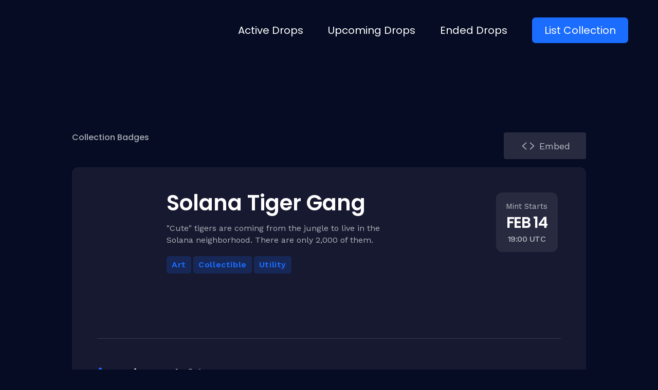

--- FILE ---
content_type: text/html; charset=utf-8
request_url: https://nftdroops.com/nft/solana-tiger-gang/
body_size: 54302
content:
<!DOCTYPE html>
<html lang="en-US">
<head>
  <meta charset="UTF-8">
  <link rel="profile" href="https://gmpg.org/xfn/11">
  <link rel="pingback" href="/xmlrpc.php">
  <meta name="viewport" content="width=device-width, initial-scale=1">
  <title>Solana Tiger Gang NFT &ndash; NFTdroops</title>
  <style id="rocket-critical-css">
  .screen-reader-text{border:0;clip:rect(1px,1px,1px,1px);-webkit-clip-path:inset(50%);clip-path:inset(50%);height:1px;margin:-1px;overflow:hidden;padding:0;position:absolute;width:1px;word-wrap:normal!important}.jet-listing-dynamic-field{display:flex;align-items:center}.jet-listing-dynamic-field__content{display:block;max-width:100%}.jet-listing-dynamic-field__inline-wrap{display:inline-flex;align-items:center;max-width:100%}.copy-the-code-inside-wrap .copy-the-code-button{position:absolute;right:0;top:0}.copy-the-code-wrap{display:block;position:relative}.copy-the-code-wrap .copy-the-code-button{background:#e1e3e8;padding:10px 20px;box-shadow:none;color:#424242;font-size:14px;font-weight:normal;border-radius:0;text-transform:capitalize;border:none;outline:none}.copy-the-code-wrap .copy-the-code-target{margin-top:0}html{font-family:sans-serif;-webkit-text-size-adjust:100%;-ms-text-size-adjust:100%}body{margin:0;background-color:white}header,main,nav,section{display:block}a{background-color:transparent;text-decoration:none}h1{font-size:2em;margin:0.67em 0}img{border:0}svg:not(:root){overflow:hidden}pre{overflow:auto}pre{font-family:monospace,monospace;font-size:1em}button{color:inherit;font:inherit;margin:0}button{overflow:visible}button{text-transform:none}button{-webkit-appearance:button}button::-moz-focus-inner{border:0;padding:0}html{-webkit-box-sizing:border-box;box-sizing:border-box}*,*:before,*:after{-webkit-box-sizing:inherit;box-sizing:inherit}.container{margin-left:auto;margin-right:auto;padding-left:0.9375rem;padding-right:0.9375rem}@media (min-width:640px){.container{max-width:640px}}@media (min-width:940px){.container{max-width:940px}}@media (min-width:1120px){.container{max-width:1120px}}@media (min-width:1200px){.container{max-width:1200px}}.row{display:-webkit-box;display:-webkit-flex;display:-ms-flexbox;display:flex;-webkit-flex-wrap:wrap;-ms-flex-wrap:wrap;flex-wrap:wrap;margin-left:-0.9375rem;margin-right:-0.9375rem}.col-xs-12{position:relative;min-height:1px;padding-left:0.9375rem;padding-right:0.9375rem}.col-xs-12{-webkit-box-flex:0;-webkit-flex:0 0 100%;-ms-flex:0 0 100%;flex:0 0 100%;max-width:100%}html{font-size:16px;font-size:1rem}h1,h2{margin:15px 0}p{margin:0 0 1em}i{font-style:italic}pre{font-family:"Courier 10 Pitch",Courier,monospace;line-height:1.6;overflow:auto;max-width:100%;margin:0 0 1.5em;padding:1.5em;background:#eee;border:1px solid #d5d5d5;white-space:pre;white-space:pre-wrap;word-wrap:break-word;font-size:16px;font-size:1rem}img{height:auto;max-width:100%}ul{margin:0 0 1.5em 1.5em;padding-left:0;padding-right:0}ul{list-style:disc}#toTop{overflow:hidden;display:none;text-decoration:none;position:fixed;bottom:15px;right:-999em;z-index:999}#toTop:before{content:"\f106";display:inline-block;font:normal normal normal 14px/1 FontAwesome;font-size:inherit;-webkit-font-smoothing:antialiased;-moz-osx-font-smoothing:grayscale;width:100%;font-size:25px}@media (min-width:640px){#toTop{right:20px}}.page-preloader-cover{position:fixed;z-index:1200;top:0;left:0;display:block;width:100%;height:100%;background-color:#fff}.page-preloader{position:relative;display:block;left:50%;top:50%;-webkit-border-radius:50%;border-radius:50%;width:30px;height:30px;border:3px solid transparent;margin:-16.5px 0 0 -16.5px;-webkit-animation:tm_spin 1s linear infinite;animation:tm_spin 1s linear infinite;z-index:11}@-webkit-keyframes tm_spin{0%{-webkit-transform:rotate(0deg);transform:rotate(0deg)}100%{-webkit-transform:rotate(360deg);transform:rotate(360deg)}}@keyframes tm_spin{0%{-webkit-transform:rotate(0deg);transform:rotate(0deg)}100%{-webkit-transform:rotate(360deg);transform:rotate(360deg)}}button{display:inline-block;max-width:100%;padding:12px 20px;text-align:center;white-space:nowrap;text-transform:uppercase;-o-text-overflow:ellipsis;text-overflow:ellipsis;text-decoration:none;border:none;-webkit-border-radius:4px;border-radius:4px;-webkit-box-shadow:none;box-shadow:none}::-moz-placeholder{opacity:1}:-moz-placeholder{opacity:1}a{text-decoration:none}.screen-reader-text{clip:rect(1px,1px,1px,1px);position:absolute!important;height:1px;width:1px;overflow:hidden}.site-header:before,.site-header:after,.site-content:before,.site-content:after{content:"";display:table;table-layout:fixed}.site-header:after,.site-content:after{clear:both}.site{word-wrap:break-word;-webkit-hyphens:auto;-ms-hyphens:auto;-o-hyphens:auto;hyphens:auto;overflow:hidden}body:not(.page-template-fullwidth-content) .site-content{margin-top:30px;margin-bottom:30px}.site-main>*:last-child{margin-bottom:0}@keyframes tm_spin{0%{-webkit-transform:rotate(0deg);transform:rotate(0deg)}100%{-webkit-transform:rotate(360deg);transform:rotate(360deg)}}.jet-popup.jet-popup--front-mode{position:fixed;width:100%;height:100%;top:0;left:0;display:-webkit-box;display:-ms-flexbox;display:flex;-webkit-box-pack:center;-ms-flex-pack:center;justify-content:center;-webkit-box-align:stretch;-ms-flex-align:stretch;align-items:stretch;z-index:999}.jet-popup.jet-popup--front-mode .jet-popup__inner{width:100%;position:relative;display:-webkit-box;display:-ms-flexbox;display:flex;-webkit-box-pack:center;-ms-flex-pack:center;justify-content:center;-webkit-box-align:center;-ms-flex-align:center;align-items:center}.jet-popup.jet-popup--front-mode .jet-popup__overlay{width:100%;height:100%;display:-webkit-box;display:-ms-flexbox;display:flex;-webkit-box-pack:center;-ms-flex-pack:center;justify-content:center;-webkit-box-align:center;-ms-flex-align:center;align-items:center;position:absolute;top:0;left:0;z-index:1;opacity:0;background-color:rgba(0,0,0,0.5)}.jet-popup.jet-popup--front-mode .jet-popup__container{position:relative;display:-webkit-box;display:-ms-flexbox;display:flex;-webkit-box-pack:center;-ms-flex-pack:center;justify-content:center;-webkit-box-align:stretch;-ms-flex-align:stretch;align-items:stretch;width:800px;max-width:100%;max-height:100%;height:auto;z-index:2;opacity:0}.jet-popup.jet-popup--front-mode .jet-popup__container-inner{width:100%;overflow-y:auto;overflow-x:hidden;position:relative;display:-webkit-box;display:-ms-flexbox;display:flex;-webkit-box-orient:vertical;-webkit-box-direction:normal;-ms-flex-flow:column nowrap;flex-flow:column nowrap;-webkit-box-pack:start;-ms-flex-pack:start;justify-content:flex-start;-webkit-box-align:stretch;-ms-flex-align:stretch;align-items:stretch;background-color:white;padding:20px;z-index:1}.jet-popup.jet-popup--front-mode .jet-popup__container-overlay{position:absolute;width:100%;height:100%;display:block;top:0;left:0;z-index:1}.jet-popup.jet-popup--front-mode .jet-popup__container-content{position:relative;z-index:2}.jet-popup.jet-popup--front-mode .jet-popup__close-button{display:-webkit-box;display:-ms-flexbox;display:flex;-webkit-box-pack:center;-ms-flex-pack:center;justify-content:center;-webkit-box-align:center;-ms-flex-align:center;align-items:center;position:absolute;top:0px;right:0px;z-index:2;width:30px;height:30px;font-size:20px;color:#fff;background-color:#6ec1e4}.jet-popup.jet-popup--front-mode .jet-popup__close-button i{line-height:1}.jet-popup.jet-popup--front-mode.jet-popup--hide-state{opacity:0}.jet-logo{display:-webkit-box;display:-ms-flexbox;display:flex}.jet-logo__link{display:-webkit-inline-box;display:-ms-inline-flexbox;display:inline-flex}.jet-logo-display-block .jet-logo__link{-webkit-box-orient:vertical;-webkit-box-direction:normal;-ms-flex-direction:column;flex-direction:column}.jet-elements-icon{display:inline-block;line-height:1;text-align:center}.jet-elements-icon svg{display:block;width:1em;height:1em;fill:currentColor}.jet-button__container{display:-webkit-box;display:-ms-flexbox;display:flex;-webkit-box-orient:horizontal;-webkit-box-direction:normal;-ms-flex-flow:row nowrap;flex-flow:row nowrap;-webkit-box-pack:center;-ms-flex-pack:center;justify-content:center}.jet-button__instance{position:relative;overflow:hidden;max-width:100%;-webkit-box-sizing:border-box;box-sizing:border-box;-webkit-transform:translateZ(0);transform:translateZ(0)}.jet-button__plane{display:block;width:100%;height:100%;top:0;left:0;position:absolute}.jet-button__plane-normal{z-index:1}.jet-button__plane-hover{z-index:3}.jet-button__state{display:-webkit-box;display:-ms-flexbox;display:flex;-webkit-box-orient:horizontal;-webkit-box-direction:normal;-ms-flex-direction:row;flex-direction:row;-webkit-box-pack:center;-ms-flex-pack:center;justify-content:center;-webkit-box-align:center;-ms-flex-align:center;align-items:center;-webkit-box-sizing:border-box;box-sizing:border-box}.jet-button__state-normal{position:relative;width:100%;height:100%;z-index:2}.jet-button__state-hover{position:absolute;width:100%;height:100%;top:0;left:0;z-index:4}.jet-button__icon{display:-webkit-box;display:-ms-flexbox;display:flex;-webkit-box-pack:center;-ms-flex-pack:center;justify-content:center;-webkit-box-align:center;-ms-flex-align:center;align-items:center}.jet-button__instance.jet-button__instance--icon-left .jet-button__state{-webkit-box-orient:horizontal;-webkit-box-direction:normal;-ms-flex-direction:row;flex-direction:row}.jet-button__instance.jet-button__instance--icon-left .jet-button__state .jet-button__icon{-webkit-box-ordinal-group:2;-ms-flex-order:1;order:1}.jet-button__instance.jet-button__instance--icon-left .jet-button__state .jet-button__label{-webkit-box-ordinal-group:3;-ms-flex-order:2;order:2}.jet-button__instance.hover-effect-1 .jet-button__plane-normal{opacity:1}.jet-button__instance.hover-effect-1 .jet-button__plane-hover{opacity:0}.jet-button__instance.hover-effect-1 .jet-button__state-normal .jet-button__icon{opacity:1}.jet-button__instance.hover-effect-1 .jet-button__state-normal .jet-button__label{opacity:1}.jet-button__instance.hover-effect-1 .jet-button__state-hover .jet-button__icon{opacity:0}.jet-button__instance.hover-effect-1 .jet-button__state-hover .jet-button__label{opacity:0}.jet-parallax-section__layout{position:absolute;display:block;width:100%;height:100%;top:0;left:0;overflow:hidden;-webkit-perspective:1200px;perspective:1200px}.jet-parallax-section__image{width:100%;height:100%;background-repeat:no-repeat;-webkit-background-size:auto auto;background-size:auto;background-position-x:50%;background-position-y:50%;will-change:transform}.jet-button__instance{-webkit-border-radius:4px;border-radius:4px}.jet-button__icon{color:white;width:25px;height:25px;font-size:25px;margin:3px}.jet-button__label{color:white;font-size:20px;line-height:20px;font-weight:600;text-align:left}.jet-button__state{padding:10px 30px}.jet-button__plane-normal{background-color:#6ec1e4}.jet-button__plane-hover{background-color:#54595f}@font-face{font-display:swap;font-family:eicons;src:url(/wp-content/plugins/elementor/assets/lib/eicons/fonts/eicons.eot?5.13.0);src:url(/wp-content/plugins/elementor/assets/lib/eicons/fonts/eicons.eot?5.13.0#iefix) format("embedded-opentype"),url(/wp-content/plugins/elementor/assets/lib/eicons/fonts/eicons.woff2?5.13.0) format("woff2"),url(/wp-content/plugins/elementor/assets/lib/eicons/fonts/eicons.woff?5.13.0) format("woff"),url(/wp-content/plugins/elementor/assets/lib/eicons/fonts/eicons.ttf?5.13.0) format("truetype"),url(/wp-content/plugins/elementor/assets/lib/eicons/fonts/eicons.svg?5.13.0#eicon) format("svg");font-weight:400;font-style:normal}[class*=" eicon-"]{display:inline-block;font-family:eicons;font-size:inherit;font-weight:400;font-style:normal;font-variant:normal;line-height:1;text-rendering:auto;-webkit-font-smoothing:antialiased;-moz-osx-font-smoothing:grayscale}.eicon-menu-bar:before{content:'\e816'}.eicon-close:before{content:'\e87f'}.elementor-screen-only,.screen-reader-text{position:absolute;top:-10000em;width:1px;height:1px;margin:-1px;padding:0;overflow:hidden;clip:rect(0,0,0,0);border:0}.elementor{-webkit-hyphens:manual;-ms-hyphens:manual;hyphens:manual}.elementor *,.elementor :after,.elementor :before{-webkit-box-sizing:border-box;box-sizing:border-box}.elementor a{-webkit-box-shadow:none;box-shadow:none;text-decoration:none}.elementor img{height:auto;max-width:100%;border:none;-webkit-border-radius:0;border-radius:0;-webkit-box-shadow:none;box-shadow:none}.elementor-widget-wrap .elementor-element.elementor-widget__width-initial{max-width:100%}:root{--page-title-display:block}.elementor-section{position:relative}.elementor-section .elementor-container{display:-webkit-box;display:-ms-flexbox;display:flex;margin-right:auto;margin-left:auto;position:relative}@media (max-width:1024px){.elementor-section .elementor-container{-ms-flex-wrap:wrap;flex-wrap:wrap}}.elementor-section.elementor-section-boxed>.elementor-container{max-width:1140px}.elementor-widget-wrap{position:relative;width:100%;-ms-flex-wrap:wrap;flex-wrap:wrap;-ms-flex-line-pack:start;align-content:flex-start}.elementor:not(.elementor-bc-flex-widget) .elementor-widget-wrap{display:-webkit-box;display:-ms-flexbox;display:flex}.elementor-widget-wrap>.elementor-element{width:100%}.elementor-widget{position:relative}.elementor-widget:not(:last-child){margin-bottom:20px}.elementor-widget:not(:last-child).elementor-widget__width-initial{margin-bottom:0}.elementor-column{min-height:1px}.elementor-column{position:relative;display:-webkit-box;display:-ms-flexbox;display:flex}.elementor-column-gap-default>.elementor-column>.elementor-element-populated{padding:10px}@media (min-width:768px){.elementor-column.elementor-col-33{width:33.333%}.elementor-column.elementor-col-50{width:50%}.elementor-column.elementor-col-100{width:100%}}@media (max-width:767px){.elementor-column{width:100%}}@media (min-width:1025px){#elementor-device-mode:after{content:"desktop"}}@media (min-width:-1px){#elementor-device-mode:after{content:"widescreen"}}@media (max-width:-1px){#elementor-device-mode:after{content:"laptop";content:"tablet_extra"}}@media (max-width:1024px){#elementor-device-mode:after{content:"tablet"}}@media (max-width:-1px){#elementor-device-mode:after{content:"mobile_extra"}}@media (max-width:767px){#elementor-device-mode:after{content:"mobile"}}@media (max-width:767px){.elementor .elementor-hidden-mobile{display:none}}@media (min-width:1025px) and (max-width:99999px){.elementor .elementor-hidden-desktop{display:none}}.elementor-kit-10459{--e-global-color-primary:#FFFFFF;--e-global-color-secondary:#FFFFFFAB;--e-global-color-text:#FFFFFF;--e-global-color-accent:#1B6DFF;--e-global-color-3460792:#050C23;--e-global-color-f9b51f5:#161930;--e-global-color-36975fa:#2ED06E;--e-global-color-e2bbd3e:#FFFFFF05;--e-global-color-04749ef:#1B6DFF30;--e-global-color-791eac4:#155CDB;--e-global-color-fb4656a:#25283B;--e-global-typography-primary-font-family:"Poppins";--e-global-typography-primary-font-size:60px;--e-global-typography-primary-font-weight:700;--e-global-typography-primary-text-transform:capitalize;--e-global-typography-primary-line-height:78px;--e-global-typography-secondary-font-family:"Poppins";--e-global-typography-secondary-font-size:55px;--e-global-typography-secondary-font-weight:600;--e-global-typography-secondary-text-transform:capitalize;--e-global-typography-secondary-line-height:72px;--e-global-typography-secondary-letter-spacing:0px;--e-global-typography-text-font-family:"Poppins";--e-global-typography-text-font-size:28px;--e-global-typography-text-font-weight:600;--e-global-typography-text-text-transform:capitalize;--e-global-typography-text-line-height:39px;--e-global-typography-accent-font-family:"Poppins";--e-global-typography-accent-font-size:24px;--e-global-typography-accent-font-weight:500;--e-global-typography-accent-text-transform:capitalize;--e-global-typography-accent-line-height:28px;--e-global-typography-83046fe-font-family:"Poppins";--e-global-typography-83046fe-font-size:18px;--e-global-typography-83046fe-font-weight:500;--e-global-typography-83046fe-text-transform:capitalize;--e-global-typography-83046fe-line-height:22px;--e-global-typography-3829dbf-font-family:"Poppins";--e-global-typography-3829dbf-font-size:16px;--e-global-typography-3829dbf-font-weight:600;--e-global-typography-3829dbf-text-transform:capitalize;--e-global-typography-3829dbf-line-height:20px;--e-global-typography-c54e14f-font-family:"Work Sans";--e-global-typography-c54e14f-font-size:16px;--e-global-typography-c54e14f-font-weight:400;--e-global-typography-c54e14f-text-transform:none;--e-global-typography-c54e14f-line-height:23px;--e-global-typography-4e43bd6-font-family:"Work Sans";font-family:"Work Sans",Sans-serif;font-size:16px;font-weight:400;line-height:26px}.elementor-kit-10459 a{color:var(--e-global-color-accent);font-family:"Work Sans",Sans-serif;font-size:16px;font-weight:400}.elementor-kit-10459 h1{font-family:"Poppins",Sans-serif;font-size:60px;font-weight:700;text-transform:capitalize;line-height:78px}.elementor-kit-10459 h2{font-family:"Poppins",Sans-serif;font-size:55px;font-weight:700;text-transform:capitalize;line-height:72px}.elementor-section.elementor-section-boxed>.elementor-container{max-width:1280px}.elementor-widget:not(:last-child){margin-bottom:20px}@media (max-width:1024px){.elementor-section.elementor-section-boxed>.elementor-container{max-width:1024px}}@media (max-width:767px){.elementor-kit-10459{--e-global-typography-primary-font-size:48px;--e-global-typography-primary-line-height:48px}.elementor-section.elementor-section-boxed>.elementor-container{max-width:767px}}.elementor-widget-heading .elementor-heading-title{color:var(--e-global-color-primary);font-family:var(--e-global-typography-primary-font-family),Sans-serif;font-size:var(--e-global-typography-primary-font-size);font-weight:var(--e-global-typography-primary-font-weight);text-transform:var(--e-global-typography-primary-text-transform);line-height:var(--e-global-typography-primary-line-height)}.elementor-widget-text-editor{color:var(--e-global-color-text);font-family:var(--e-global-typography-text-font-family),Sans-serif;font-size:var(--e-global-typography-text-font-size);font-weight:var(--e-global-typography-text-font-weight);text-transform:var(--e-global-typography-text-text-transform);line-height:var(--e-global-typography-text-line-height)}.elementor-widget-jet-button .jet-button__plane-normal{background-color:var(--e-global-color-primary)}.elementor-widget-jet-button .jet-button__plane-hover{background-color:var(--e-global-color-secondary)}.elementor-widget-jet-button .jet-button__state-normal .jet-button__label{font-family:var(--e-global-typography-primary-font-family),Sans-serif;font-size:var(--e-global-typography-primary-font-size);font-weight:var(--e-global-typography-primary-font-weight);text-transform:var(--e-global-typography-primary-text-transform);line-height:var(--e-global-typography-primary-line-height)}.elementor-widget-jet-button .jet-button__state-hover .jet-button__label{font-family:var(--e-global-typography-primary-font-family),Sans-serif;font-size:var(--e-global-typography-primary-font-size);font-weight:var(--e-global-typography-primary-font-weight);text-transform:var(--e-global-typography-primary-text-transform);line-height:var(--e-global-typography-primary-line-height)}.elementor-widget-nav-menu .elementor-nav-menu .elementor-item{font-family:var(--e-global-typography-primary-font-family),Sans-serif;font-size:var(--e-global-typography-primary-font-size);font-weight:var(--e-global-typography-primary-font-weight);text-transform:var(--e-global-typography-primary-text-transform);line-height:var(--e-global-typography-primary-line-height)}.elementor-widget-nav-menu .elementor-nav-menu--main .elementor-item{color:var(--e-global-color-text);fill:var(--e-global-color-text)}.elementor-widget-nav-menu .elementor-nav-menu--main:not(.e--pointer-framed) .elementor-item:before,.elementor-widget-nav-menu .elementor-nav-menu--main:not(.e--pointer-framed) .elementor-item:after{background-color:var(--e-global-color-accent)}.elementor-widget-nav-menu{--e-nav-menu-divider-color:var( --e-global-color-text )}.elementor-widget-nav-menu .elementor-nav-menu--dropdown .elementor-item{font-family:var(--e-global-typography-accent-font-family),Sans-serif;font-size:var(--e-global-typography-accent-font-size);font-weight:var(--e-global-typography-accent-font-weight);text-transform:var(--e-global-typography-accent-text-transform)}@media (max-width:1024px){.elementor-widget-heading .elementor-heading-title{font-size:var(--e-global-typography-primary-font-size);line-height:var(--e-global-typography-primary-line-height)}.elementor-widget-text-editor{font-size:var(--e-global-typography-text-font-size);line-height:var(--e-global-typography-text-line-height)}.elementor-widget-jet-button .jet-button__state-normal .jet-button__label{font-size:var(--e-global-typography-primary-font-size);line-height:var(--e-global-typography-primary-line-height)}.elementor-widget-jet-button .jet-button__state-hover .jet-button__label{font-size:var(--e-global-typography-primary-font-size);line-height:var(--e-global-typography-primary-line-height)}.elementor-widget-nav-menu .elementor-nav-menu .elementor-item{font-size:var(--e-global-typography-primary-font-size);line-height:var(--e-global-typography-primary-line-height)}.elementor-widget-nav-menu .elementor-nav-menu--dropdown .elementor-item{font-size:var(--e-global-typography-accent-font-size)}}@media (max-width:767px){.elementor-widget-heading .elementor-heading-title{font-size:var(--e-global-typography-primary-font-size);line-height:var(--e-global-typography-primary-line-height)}.elementor-widget-text-editor{font-size:var(--e-global-typography-text-font-size);line-height:var(--e-global-typography-text-line-height)}.elementor-widget-jet-button .jet-button__state-normal .jet-button__label{font-size:var(--e-global-typography-primary-font-size);line-height:var(--e-global-typography-primary-line-height)}.elementor-widget-jet-button .jet-button__state-hover .jet-button__label{font-size:var(--e-global-typography-primary-font-size);line-height:var(--e-global-typography-primary-line-height)}.elementor-widget-nav-menu .elementor-nav-menu .elementor-item{font-size:var(--e-global-typography-primary-font-size);line-height:var(--e-global-typography-primary-line-height)}.elementor-widget-nav-menu .elementor-nav-menu--dropdown .elementor-item{font-size:var(--e-global-typography-accent-font-size)}}.elementor-10972 .elementor-element.elementor-element-8343f55>.elementor-container>.elementor-column>.elementor-widget-wrap{align-content:center;align-items:center}.elementor-10972 .elementor-element.elementor-element-8343f55 .elementor-repeater-item-78a9b61.jet-parallax-section__layout .jet-parallax-section__image{background-size:auto}.elementor-10972 .elementor-element.elementor-element-8279fc8.elementor-column.elementor-element[data-element_type="column"]>.elementor-widget-wrap.elementor-element-populated{align-content:center;align-items:center}.elementor-10972 .elementor-element.elementor-element-fa74030 .jet-logo{justify-content:flex-start}.elementor-10972 .elementor-element.elementor-element-fa74030{width:240px;max-width:240px}.elementor-10972 .elementor-element.elementor-element-050f31d .elementor-menu-toggle{margin-left:auto}.elementor-10972 .elementor-element.elementor-element-050f31d .elementor-nav-menu .elementor-item{font-family:"Poppins",Sans-serif;font-size:20px;font-weight:400;text-transform:capitalize;line-height:24px}.elementor-10972 .elementor-element.elementor-element-050f31d .elementor-nav-menu--main .elementor-item{padding-left:0px;padding-right:0px}.elementor-10972 .elementor-element.elementor-element-050f31d{--e-nav-menu-horizontal-menu-item-margin:calc( 48px / 2 )}.elementor-10972 .elementor-element.elementor-element-050f31d .elementor-nav-menu--dropdown a,.elementor-10972 .elementor-element.elementor-element-050f31d .elementor-menu-toggle{color:var(--e-global-color-primary)}.elementor-10972 .elementor-element.elementor-element-050f31d .elementor-nav-menu--dropdown{background-color:var(--e-global-color-f9b51f5)}.elementor-10972 .elementor-element.elementor-element-050f31d .elementor-nav-menu--dropdown .elementor-item{font-family:"Poppins",Sans-serif;font-size:24px;font-weight:400;text-transform:capitalize}.elementor-10972 .elementor-element.elementor-element-050f31d div.elementor-menu-toggle{color:var(--e-global-color-primary)}.elementor-10972 .elementor-element.elementor-element-8343f55:not(.elementor-motion-effects-element-type-background){background-color:#02010100}.elementor-10972 .elementor-element.elementor-element-8343f55{margin-top:0px;margin-bottom:0px;padding:24px 48px 24px 48px;z-index:1000}@media (max-width:1024px){.elementor-10972 .elementor-element.elementor-element-050f31d .elementor-menu-toggle{font-size:24px}.elementor-10972 .elementor-element.elementor-element-8343f55{padding:20px 20px 20px 20px}}@media (max-width:767px){.elementor-10972 .elementor-element.elementor-element-fa74030 .jet-logo{justify-content:flex-start}.elementor-10972 .elementor-element.elementor-element-050f31d .elementor-nav-menu--dropdown .elementor-item{font-size:24px}.elementor-10972 .elementor-element.elementor-element-050f31d .elementor-nav-menu--dropdown{border-radius:0px 0px 7px 7px}.elementor-10972 .elementor-element.elementor-element-050f31d .elementor-nav-menu--dropdown li:first-child a{border-top-left-radius:0px;border-top-right-radius:0px}.elementor-10972 .elementor-element.elementor-element-050f31d .elementor-nav-menu--dropdown li:last-child a{border-bottom-right-radius:7px;border-bottom-left-radius:7px}.elementor-10972 .elementor-element.elementor-element-050f31d .elementor-nav-menu--dropdown a{padding-left:24px;padding-right:24px;padding-top:24px;padding-bottom:24px}.elementor-10972 .elementor-element.elementor-element-050f31d .elementor-nav-menu__container.elementor-nav-menu--dropdown{margin-top:18px!important}.elementor-10972 .elementor-element.elementor-element-050f31d .elementor-menu-toggle{font-size:28px}.elementor-10972 .elementor-element.elementor-element-8343f55{padding:6px 6px 6px 6px}}.elementor-10814 .elementor-element.elementor-element-1a0d4b5{color:var(--e-global-color-secondary);font-family:"Work Sans",Sans-serif;font-size:17px;font-weight:400;text-transform:none;line-height:30px}.elementor-10814 .elementor-element.elementor-element-1a0d4b5>.elementor-widget-container{margin:0px 0px 0px 0px;padding:0px 70px 0px 0px}@media (max-width:1024px){.elementor-10814 .elementor-element.elementor-element-1a0d4b5>.elementor-widget-container{margin:48px 0px 0px 0px}}@media (max-width:767px){.elementor-10814 .elementor-element.elementor-element-1a0d4b5>.elementor-widget-container{margin:48px 0px 0px 0px;padding:0px 0px 0px 0px}}.elementor-11354 .elementor-element.elementor-element-65b9eab>.elementor-container{max-width:1000px}.elementor-11354 .elementor-element.elementor-element-b9207cf>.elementor-element-populated{padding:0px 0px 0px 0px}.elementor-11354 .elementor-element.elementor-element-ea85d17 .jet-button__instance{width:160px;height:52px}.elementor-11354 .elementor-element.elementor-element-ea85d17 .jet-button__state-normal{justify-content:center}.elementor-11354 .elementor-element.elementor-element-ea85d17 .jet-button__state-hover{justify-content:center}.elementor-11354 .elementor-element.elementor-element-ea85d17 .jet-button__container{justify-content:flex-end}.elementor-11354 .elementor-element.elementor-element-ea85d17 .jet-button__plane-normal{background-color:#282B40}.elementor-11354 .elementor-element.elementor-element-ea85d17 .jet-button__plane-hover{background-color:#1F2136}.elementor-11354 .elementor-element.elementor-element-ea85d17 .jet-button__state-normal .jet-button__icon{color:var(--e-global-color-text)}.elementor-11354 .elementor-element.elementor-element-ea85d17 .jet-button__state-hover .jet-button__icon{color:var(--e-global-color-secondary)}.elementor-11354 .elementor-element.elementor-element-ea85d17 .jet-button__state-normal .jet-button__label{text-align:left;margin:0px 0px 0px 6px;color:var(--e-global-color-secondary)}.elementor-11354 .elementor-element.elementor-element-ea85d17 .jet-button__state-hover .jet-button__label{text-align:left;margin:0px 0px 0px 6px;color:var(--e-global-color-secondary)}.elementor-11354 .elementor-element.elementor-element-ea85d17 .jet-button__state-normal .jet-button__label{font-family:"Work Sans",Sans-serif;font-size:18px;font-weight:400;text-transform:none;line-height:23px}.elementor-11354 .elementor-element.elementor-element-ea85d17 .jet-button__state-hover .jet-button__label{font-family:"Work Sans",Sans-serif;font-size:18px;font-weight:400;text-transform:none;line-height:23px}.elementor-11354 .elementor-element.elementor-element-65b9eab{margin-top:140px;margin-bottom:0px}.elementor-11354 .elementor-element.elementor-element-a07e336>.elementor-container{max-width:1000px}.elementor-11354 .elementor-element.elementor-element-a07e336 .elementor-repeater-item-3627445.jet-parallax-section__layout .jet-parallax-section__image{background-size:auto}.elementor-11354 .elementor-element.elementor-element-0b0b678:not(.elementor-motion-effects-element-type-background)>.elementor-widget-wrap{background-color:var(--e-global-color-f9b51f5)}.elementor-11354 .elementor-element.elementor-element-0b0b678>.elementor-element-populated{border-style:solid;border-width:1px 1px 1px 1px;border-color:var(--e-global-color-e2bbd3e);padding:48px 48px 48px 48px}.elementor-11354 .elementor-element.elementor-element-0b0b678>.elementor-element-populated{border-radius:12px 12px 12px 12px}.elementor-11354 .elementor-element.elementor-element-9b070df .elementor-repeater-item-4eaee78.jet-parallax-section__layout .jet-parallax-section__image{background-size:auto}.elementor-11354 .elementor-element.elementor-element-3ca67d5.elementor-column>.elementor-widget-wrap{justify-content:flex-start}.elementor-11354 .elementor-element.elementor-element-3ca67d5>.elementor-element-populated{margin:0px 0px 0px 0px;--e-column-margin-right:0px;--e-column-margin-left:0px;padding:0px 0px 0px 0px}.elementor-11354 .elementor-element.elementor-element-d73a02e{text-align:left}.elementor-11354 .elementor-element.elementor-element-d73a02e img{max-width:110px;height:110px;object-fit:fill;border-radius:50% 50% 50% 50%}.elementor-11354 .elementor-element.elementor-element-d897246>.elementor-element-populated{padding:0px 0px 0px 0px}.elementor-11354 .elementor-element.elementor-element-d429d3b .jet-listing-dynamic-field__content{color:var(--e-global-color-primary);font-family:"Poppins",Sans-serif;font-size:42px;font-weight:600;text-transform:capitalize;line-height:42px;text-align:left}.elementor-11354 .elementor-element.elementor-element-d429d3b .jet-listing-dynamic-field .jet-listing-dynamic-field__inline-wrap{width:auto}.elementor-11354 .elementor-element.elementor-element-d429d3b .jet-listing-dynamic-field .jet-listing-dynamic-field__content{width:auto}.elementor-11354 .elementor-element.elementor-element-d429d3b .jet-listing-dynamic-field{justify-content:flex-start}.elementor-11354 .elementor-element.elementor-element-d429d3b .jet-listing-dynamic-field.display-inline .jet-listing-dynamic-field__inline-wrap{padding:0px 0px 0px 0px;margin:0px 0px 0px 0px}.elementor-11354 .elementor-element.elementor-element-d429d3b>.elementor-widget-container{margin:0px 0px 0px 0px;padding:0px 0px 0px 0px}.elementor-11354 .elementor-element.elementor-element-fd4b39e .jet-listing-dynamic-field__content{color:var(--e-global-color-secondary);font-family:"Work Sans",Sans-serif;font-size:16px;font-weight:400;line-height:23px}.elementor-11354 .elementor-element.elementor-element-fd4b39e .jet-listing-dynamic-field .jet-listing-dynamic-field__inline-wrap{width:auto}.elementor-11354 .elementor-element.elementor-element-fd4b39e .jet-listing-dynamic-field .jet-listing-dynamic-field__content{width:auto}.elementor-11354 .elementor-element.elementor-element-fd4b39e .jet-listing-dynamic-field{justify-content:flex-start}.elementor-11354 .elementor-element.elementor-element-fd4b39e .jet-listing-dynamic-field.display-inline .jet-listing-dynamic-field__inline-wrap{padding:0px 70px 0px 0px;margin:0px 0px 0px 0px}.elementor-11354 .elementor-element.elementor-element-fd4b39e>.elementor-widget-container{margin:0px 0px 0px 0px;padding:0% 14% 0% 0%}.elementor-11354 .elementor-element.elementor-element-f1088b9>.elementor-element-populated{padding:0px 0px 0px 0px}.elementor-11354 .elementor-element.elementor-element-67fd40a .elementor-repeater-item-9877534.jet-parallax-section__layout .jet-parallax-section__image{background-size:auto}.elementor-11354 .elementor-element.elementor-element-1373c18{text-align:center}.elementor-11354 .elementor-element.elementor-element-1373c18 .elementor-heading-title{color:var(--e-global-color-secondary);font-family:"Work Sans",Sans-serif;font-size:15px;font-weight:400;line-height:24px}.elementor-11354 .elementor-element.elementor-element-f158ecc .jet-listing-dynamic-field__content{color:var(--e-global-color-primary);font-family:"Poppins",Sans-serif;font-size:30px;font-weight:600;text-transform:uppercase;line-height:36px;letter-spacing:-1.4px;text-align:center}.elementor-11354 .elementor-element.elementor-element-f158ecc .jet-listing-dynamic-field .jet-listing-dynamic-field__inline-wrap{width:auto}.elementor-11354 .elementor-element.elementor-element-f158ecc .jet-listing-dynamic-field .jet-listing-dynamic-field__content{width:auto}.elementor-11354 .elementor-element.elementor-element-f158ecc .jet-listing-dynamic-field{justify-content:center}.elementor-11354 .elementor-element.elementor-element-f158ecc .jet-listing-dynamic-field.display-inline .jet-listing-dynamic-field__inline-wrap{padding:0px 0px 0px 0px;margin:0px 0px 0px 0px}.elementor-11354 .elementor-element.elementor-element-f158ecc>.elementor-widget-container{margin:0px 0px 0px 0px}.elementor-11354 .elementor-element.elementor-element-a322988 .jet-listing-dynamic-field__content{color:var(--e-global-color-secondary);font-family:"Work Sans",Sans-serif;font-size:16px;font-weight:500;text-transform:uppercase;line-height:24px;letter-spacing:-0.5px;text-align:center}.elementor-11354 .elementor-element.elementor-element-a322988 .jet-listing-dynamic-field .jet-listing-dynamic-field__inline-wrap{width:auto}.elementor-11354 .elementor-element.elementor-element-a322988 .jet-listing-dynamic-field .jet-listing-dynamic-field__content{width:auto}.elementor-11354 .elementor-element.elementor-element-a322988 .jet-listing-dynamic-field{justify-content:center}.elementor-11354 .elementor-element.elementor-element-a322988 .jet-listing-dynamic-field.display-inline .jet-listing-dynamic-field__inline-wrap{padding:0px 0px 0px 0px;margin:0px 0px 0px 0px}.elementor-11354 .elementor-element.elementor-element-33629cc .elementor-repeater-item-fca0cb2.jet-parallax-section__layout .jet-parallax-section__image{background-size:auto}.elementor-11354 .elementor-element.elementor-element-4f4d81b>.elementor-element-populated{padding:0px 0px 0px 0px}.elementor-11354 .elementor-element.elementor-element-33629cc{margin-top:60px;margin-bottom:0px;padding:0px 0px 0px 0px}.elementor-11354 .elementor-element.elementor-element-a07e336{margin-top:16px;margin-bottom:0px;padding:0px 0px 100px 0px}@media (max-width:1024px){.elementor-11354 .elementor-element.elementor-element-fd4b39e .jet-listing-dynamic-field.display-inline .jet-listing-dynamic-field__inline-wrap{padding:0px 28px 0px 0px}.elementor-11354 .elementor-element.elementor-element-fd4b39e>.elementor-widget-container{padding:0% 0% 0% 0%}.elementor-11354 .elementor-element.elementor-element-a07e336{margin-top:80px;margin-bottom:0px}}@media (min-width:768px){.elementor-11354 .elementor-element.elementor-element-3ca67d5{width:15%}.elementor-11354 .elementor-element.elementor-element-d897246{width:67.297%}.elementor-11354 .elementor-element.elementor-element-f1088b9{width:17%}}@media (max-width:1024px) and (min-width:768px){.elementor-11354 .elementor-element.elementor-element-3ca67d5{width:15%}.elementor-11354 .elementor-element.elementor-element-d897246{width:68%}}@media (max-width:767px){.elementor-11354 .elementor-element.elementor-element-0b0b678>.elementor-element-populated{padding:30px 30px 30px 30px}.elementor-11354 .elementor-element.elementor-element-d73a02e{text-align:center}.elementor-11354 .elementor-element.elementor-element-d73a02e img{max-width:180px;height:180px}.elementor-11354 .elementor-element.elementor-element-d73a02e>.elementor-widget-container{margin:0px 0px 24px 0px}.elementor-11354 .elementor-element.elementor-element-d429d3b .jet-listing-dynamic-field__content{font-size:32px;line-height:38px;text-align:center}.elementor-11354 .elementor-element.elementor-element-d429d3b .jet-listing-dynamic-field{justify-content:center}.elementor-11354 .elementor-element.elementor-element-fd4b39e .jet-listing-dynamic-field__content{text-align:center}.elementor-11354 .elementor-element.elementor-element-fd4b39e .jet-listing-dynamic-field.display-inline .jet-listing-dynamic-field__inline-wrap{padding:0px 0px 0px 0px}.elementor-11354 .elementor-element.elementor-element-fd4b39e>.elementor-widget-container{padding:0px 0px 0px 0px}}.fa{-moz-osx-font-smoothing:grayscale;-webkit-font-smoothing:antialiased;display:inline-block;font-style:normal;font-variant:normal;text-rendering:auto;line-height:1}.fa-times:before{content:"\f00d"}@font-face{font-family:"Font Awesome 5 Free";font-style:normal;font-weight:900;font-display:swap;src:url(/wp-content/plugins/elementor/assets/lib/font-awesome/webfonts/fa-solid-900.eot);src:url(/wp-content/plugins/elementor/assets/lib/font-awesome/webfonts/fa-solid-900.eot?#iefix) format("embedded-opentype"),url(/wp-content/plugins/elementor/assets/lib/font-awesome/webfonts/fa-solid-900.woff2) format("woff2"),url(/wp-content/plugins/elementor/assets/lib/font-awesome/webfonts/fa-solid-900.woff) format("woff"),url(/wp-content/plugins/elementor/assets/lib/font-awesome/webfonts/fa-solid-900.ttf) format("truetype"),url(/wp-content/plugins/elementor/assets/lib/font-awesome/webfonts/fa-solid-900.svg#fontawesome) format("svg")}.fa{font-family:"Font Awesome 5 Free";font-weight:900}@font-face{font-family:"Font Awesome 5 Free";font-style:normal;font-weight:400;font-display:swap;src:url(/wp-content/plugins/elementor/assets/lib/font-awesome/webfonts/fa-regular-400.eot);src:url(/wp-content/plugins/elementor/assets/lib/font-awesome/webfonts/fa-regular-400.eot?#iefix) format("embedded-opentype"),url(/wp-content/plugins/elementor/assets/lib/font-awesome/webfonts/fa-regular-400.woff2) format("woff2"),url(/wp-content/plugins/elementor/assets/lib/font-awesome/webfonts/fa-regular-400.woff) format("woff"),url(/wp-content/plugins/elementor/assets/lib/font-awesome/webfonts/fa-regular-400.ttf) format("truetype"),url(/wp-content/plugins/elementor/assets/lib/font-awesome/webfonts/fa-regular-400.svg#fontawesome) format("svg")}.elementor-item:after,.elementor-item:before{display:block;position:absolute}.elementor-item:not(:hover):not(:focus):not(.elementor-item-active):not(.highlighted):after,.elementor-item:not(:hover):not(:focus):not(.elementor-item-active):not(.highlighted):before{opacity:0}.elementor-nav-menu--main .elementor-nav-menu a{padding:13px 20px}.elementor-nav-menu--layout-horizontal{display:-webkit-box;display:-ms-flexbox;display:flex}.elementor-nav-menu--layout-horizontal .elementor-nav-menu{display:-webkit-box;display:-ms-flexbox;display:flex;-ms-flex-wrap:wrap;flex-wrap:wrap}.elementor-nav-menu--layout-horizontal .elementor-nav-menu a{white-space:nowrap;-webkit-box-flex:1;-ms-flex-positive:1;flex-grow:1}.elementor-nav-menu--layout-horizontal .elementor-nav-menu>li{display:-webkit-box;display:-ms-flexbox;display:flex}.elementor-nav-menu--layout-horizontal .elementor-nav-menu>li:not(:first-child)>a{-webkit-margin-start:var(--e-nav-menu-horizontal-menu-item-margin);margin-inline-start:var(--e-nav-menu-horizontal-menu-item-margin)}.elementor-nav-menu--layout-horizontal .elementor-nav-menu>li:not(:last-child)>a{-webkit-margin-end:var(--e-nav-menu-horizontal-menu-item-margin);margin-inline-end:var(--e-nav-menu-horizontal-menu-item-margin)}.elementor-nav-menu--layout-horizontal .elementor-nav-menu>li:not(:last-child):after{content:var(--e-nav-menu-divider-content,none);height:var(--e-nav-menu-divider-height,35%);border-left:var(--e-nav-menu-divider-width,2px) var(--e-nav-menu-divider-style,solid) var(--e-nav-menu-divider-color,#000);border-bottom-color:var(--e-nav-menu-divider-color,#000);border-right-color:var(--e-nav-menu-divider-color,#000);border-top-color:var(--e-nav-menu-divider-color,#000);-ms-flex-item-align:center;align-self:center}.elementor-nav-menu__align-right .elementor-nav-menu{margin-left:auto}.elementor-nav-menu__align-right .elementor-nav-menu{-webkit-box-pack:end;-ms-flex-pack:end;justify-content:flex-end}.elementor-widget-nav-menu .elementor-widget-container{display:-webkit-box;display:-ms-flexbox;display:flex;-webkit-box-orient:vertical;-webkit-box-direction:normal;-ms-flex-direction:column;flex-direction:column}.elementor-nav-menu{position:relative;z-index:2}.elementor-nav-menu:after{content:"\00a0";display:block;height:0;font:0/0 serif;clear:both;visibility:hidden;overflow:hidden}.elementor-nav-menu,.elementor-nav-menu li{display:block;list-style:none;margin:0;padding:0;line-height:normal}.elementor-nav-menu a,.elementor-nav-menu li{position:relative}.elementor-nav-menu li{border-width:0}.elementor-nav-menu a{display:-webkit-box;display:-ms-flexbox;display:flex;-webkit-box-align:center;-ms-flex-align:center;align-items:center}.elementor-nav-menu a{padding:10px 20px;line-height:20px}.elementor-menu-toggle{display:-webkit-box;display:-ms-flexbox;display:flex;-webkit-box-align:center;-ms-flex-align:center;align-items:center;-webkit-box-pack:center;-ms-flex-pack:center;justify-content:center;font-size:22px;padding:.25em;border:0 solid;border-radius:3px;background-color:rgba(0,0,0,.05);color:#494c4f}.elementor-menu-toggle:not(.elementor-active) .elementor-menu-toggle__icon--close{display:none}.elementor-nav-menu--dropdown{background-color:#fff;font-size:13px}.elementor-nav-menu--dropdown.elementor-nav-menu__container{margin-top:10px;-webkit-transform-origin:top;-ms-transform-origin:top;transform-origin:top;overflow:auto}.elementor-nav-menu--dropdown a{color:#494c4f}.elementor-nav-menu--toggle .elementor-menu-toggle:not(.elementor-active)+.elementor-nav-menu__container{-webkit-transform:scaleY(0);-ms-transform:scaleY(0);transform:scaleY(0);max-height:0}.elementor-nav-menu--stretch .elementor-nav-menu__container.elementor-nav-menu--dropdown{position:absolute;z-index:9997}@media (min-width:1025px){.elementor-nav-menu--dropdown-tablet .elementor-menu-toggle,.elementor-nav-menu--dropdown-tablet .elementor-nav-menu--dropdown{display:none}}@media (max-width:1024px){.elementor-nav-menu--dropdown-tablet .elementor-nav-menu--main{display:none}}.elementor-13584 .elementor-element.elementor-element-1329bc5>.elementor-container{max-width:500px}.elementor-13584 .elementor-element.elementor-element-1329bc5 .elementor-repeater-item-d1fc95e.jet-parallax-section__layout .jet-parallax-section__image{background-size:auto}.elementor-13584 .elementor-element.elementor-element-8341d8c{text-align:center}.elementor-13584 .elementor-element.elementor-element-8341d8c .elementor-heading-title{font-family:"Poppins",Sans-serif;font-size:36px;font-weight:600;text-transform:capitalize;line-height:48px}.elementor-13584 .elementor-element.elementor-element-8341d8c>.elementor-widget-container{margin:0px 0px 10px 0px}.elementor-13584 .elementor-element.elementor-element-e24a5a9{text-align:center;color:var(--e-global-color-secondary);font-family:"Work Sans",Sans-serif;font-size:18px;font-weight:400;text-transform:none;line-height:23px}.elementor-13584 .elementor-element.elementor-element-e24a5a9>.elementor-widget-container{margin:0px 0px 36px 0px;padding:0px 0px 0px 0px}.elementor-13584 .elementor-element.elementor-element-1e8fbfd .elementor-repeater-item-d831060.jet-parallax-section__layout .jet-parallax-section__image{background-size:auto}.elementor-13584 .elementor-element.elementor-element-3761bdb img{width:120px}.elementor-13584 .elementor-element.elementor-element-3761bdb>.elementor-widget-container{margin:0px 0px 16px 0px;padding:16px 16px 16px 16px;background-color:var(--e-global-color-primary);border-radius:12px 12px 12px 12px}.elementor-13584 .elementor-element.elementor-element-be7c70d img{width:120px}.elementor-13584 .elementor-element.elementor-element-be7c70d>.elementor-widget-container{margin:0px 0px 16px 0px;padding:16px 16px 16px 16px;background-color:var(--e-global-color-fb4656a);border-radius:12px 12px 12px 12px}.elementor-13584 .elementor-element.elementor-element-d6a55d2{text-align:center;color:var(--e-global-color-secondary);font-family:"Work Sans",Sans-serif;font-size:18px;font-weight:400;text-transform:none;line-height:23px}.elementor-13584 .elementor-element.elementor-element-d6a55d2>.elementor-widget-container{margin:0px 0px 16px 0px;padding:0px 0px 0px 0px}#jet-popup-13584{z-index:1000}#jet-popup-13584 .jet-popup__container{width:900px}#jet-popup-13584 .jet-popup__inner{justify-content:center;align-items:center}#jet-popup-13584 .jet-popup__container-inner{justify-content:flex-start;background-color:var(--e-global-color-f9b51f5);padding:36px 48px 36px 48px;border-radius:16px 16px 16px 16px;border-style:solid;border-width:1px 1px 1px 1px;border-color:var(--e-global-color-e2bbd3e)}#jet-popup-13584 .jet-popup__container-overlay{border-radius:16px 16px 16px 16px}#jet-popup-13584 .jet-popup__close-button{transform:translateX(-5px) translateY(5px);-webkit-transform:translateX(-5px) translateY(5px);background-color:#933AFE00}#jet-popup-13584 .jet-popup__overlay{background-color:#050C23E8}@media (max-width:1024px){#jet-popup-13584 .jet-popup__close-button{transform:translateX(-5px) translateY(5px);-webkit-transform:translateX(-5px) translateY(5px)}}@media (max-width:767px){#jet-popup-13584 .jet-popup__close-button{transform:translateX(-5px) translateY(5px);-webkit-transform:translateX(-5px) translateY(5px)}}
  </style>
  <link rel="preload" href="/wp-content/cache/min/1/ece8813bed87c88905d60bbbab19b2ee.css" data-rocket-async="style" as="style" onload="this.onload=null;this.rel='stylesheet'" media="all" data-minify="1">
  <meta name="description" content="&quot;Cute&quot; tigers are coming from the jungle to live in the Solana neighborhood. There are only 2,000 of them.">
  <link rel="canonical" href="/nft/solana-tiger-gang/">
  <meta property="og:locale" content="en_US">
  <meta property="og:type" content="article">
  <meta property="og:title" content="Solana Tiger Gang">
  <meta property="og:description" content="&quot;Cute&quot; tigers are coming from the jungle to live in the Solana neighborhood. There are only 2,000 of them.">
  <meta property="og:url" content="https://nftdroops.com/nft/solana-tiger-gang/">
  <meta property="og:site_name" content="NFTdroops">
  <meta property="article:modified_time" content="2022-01-27T20:43:30+00:00">
  <meta property="og:image" content="https://nftdroops.com/wp-content/uploads/2022/01/FIf5u7qXMAMtrmo-762665748da15536424294226c4486ae.jpeg">
  <meta property="og:image:width" content="2048">
  <meta property="og:image:height" content="2048">
  <meta property="og:image:type" content="image/jpeg">
  <meta name="twitter:card" content="summary_large_image">
  <link rel='dns-prefetch' href='//fonts.googleapis.com'>
  <link rel='dns-prefetch' href='//s.w.org'>
  <link rel="alternate" type="application/rss+xml" title="NFTdroops &raquo; Feed" href="/feed/">
  <link rel="alternate" type="application/rss+xml" title="NFTdroops &raquo; Comments Feed" href="/comments/feed/">
  <style type="text/css">
  img.wp-smiley,
  img.emoji {
        display: inline !important;
        border: none !important;
        box-shadow: none !important;
        height: 1em !important;
        width: 1em !important;
        margin: 0 .07em !important;
        vertical-align: -0.1em !important;
        background: none !important;
        padding: 0 !important;
  }
  </style>
  <link rel='preload' href='//fonts.googleapis.com/css?family=Roboto%3A300%2C400%2C500%2C900%7CMontserrat%3A700&#038;subset=latin&#038;ver=5.8.10' data-rocket-async="style" as="style" onload="this.onload=null;this.rel='stylesheet'" type='text/css' media='all'>
  <link rel='preload' href='https://fonts.googleapis.com/css?family=Poppins%3A100%2C100italic%2C200%2C200italic%2C300%2C300italic%2C400%2C400italic%2C500%2C500italic%2C600%2C600italic%2C700%2C700italic%2C800%2C800italic%2C900%2C900italic%7CWork+Sans%3A100%2C100italic%2C200%2C200italic%2C300%2C300italic%2C400%2C400italic%2C500%2C500italic%2C600%2C600italic%2C700%2C700italic%2C800%2C800italic%2C900%2C900italic&#038;display=auto&#038;ver=5.8.10' data-rocket-async="style" as="style" onload="this.onload=null;this.rel='stylesheet'" type='text/css' media='all'>
  <link rel="https://api.w.org/" href="/wp-json/">
  <link rel="alternate" type="application/json" href="/wp-json/wp/v2/nft/14259">
  <link rel="EditURI" type="application/rsd+xml" title="RSD" href="/xmlrpc.php?rsd">
  <link rel="wlwmanifest" type="application/wlwmanifest+xml" href="/wp-includes/wlwmanifest.xml">
  <link rel='shortlink' href='/?p=14259'>
  <link rel="alternate" type="application/json+oembed" href="/wp-json/oembed/1.0/embed?url=https%3A%2F%2Fnftdroops.com%2Fnft%2Fsolana-tiger-gang%2F">
  <link rel="alternate" type="text/xml+oembed" href="/wp-json/oembed/1.0/embed?url=https%3A%2F%2Fnftdroops.com%2Fnft%2Fsolana-tiger-gang%2F&#038;format=xml">
  <script>
                        window.dataLayer = window.dataLayer || [];
                        function gtag(){dataLayer.push(arguments);}
                        gtag('js', new Date());
                        gtag('config', 'G-9S9WT3LBZ0');
  </script>
  <link rel="icon" href="/wp-content/uploads/2021/12/favo.png" sizes="32x32">
  <link rel="icon" href="/wp-content/uploads/2021/12/favo.png" sizes="192x192">
  <link rel="apple-touch-icon" href="/wp-content/uploads/2021/12/favo.png">
  <meta name="msapplication-TileImage" content="https://nftdroops.com/wp-content/uploads/2021/12/favo.png">
  <style type="text/css" id="wp-custom-css">
                        body {
        background-color: #050C23;
  }

  body:not(.page-template-fullwidth-content) .site-content { margin-top: 0px; margin-bottom: 0px; 
  }

  .nf-header .menu-item:last-child a {
    background: #1B6DFF;
    padding: 12px 24px !important;
    color: #ffffff !important;
    transition: all 0.2s;
    border-radius: 7px;
  }

  .nf-header .menu-item:last-child a:hover {
    background: #0A59EB;
    color: #ffffff !important;
  }


  .nf-nav-container .elementor-widget-wrap {
        justify-content: space-between; 
  }

  .nf-nav-container .elementor-widget-wrap>.elementor-element {
        width: auto;
  }

  .nf-footer a {
    font-size: 18px;
    color: #ffffffAB;
    margin-bottom: 12px;
  }

  .nf-footer .menu-item:first-child a {
    padding-top: 0 !important;
  }

  .nf-footer a:hover {
    color: #1B6DFF;
  }

  .nf-footer h5 {
    margin-top: 0;
  }

  .nf-card-logo img {
    border-radius: 100px;
  }

  .nf-card-collection-name h4 {
        white-space: nowrap;
    overflow: hidden;
    text-overflow: ellipsis;
  }

  .nf-card-collection-name {
    margin-bottom: 4px !important;
  }

  .nf-items:before {
    content: " ";
    display: inline-block;
    width: 16px;
    height: 16px;
    background: url(/wp-content/uploads/2021/12/items.png) center no-repeat;
    background-size: contain;
    opacity: 0.67;
    margin-right: 8px;
    position: relative;
    top: 3px;
  }

  .nf-items .elementor-widget-container {
    display: inline-block;
  }

  .nf-items {
    margin-bottom: 10px !important;
  }


  .nf-collection-small-card>.elementor-column-gap-default>.elementor-column>.elementor-element-populated {
    padding: 20px !important;
  }





  /*   General  */

  p, h1, h2, h3, h4, h5, h6 {
        margin: 0;
  }

  .nf-logo-block {
        max-width: 80px;
        min-width: 80px;
  }

  .nf-logo-block.nf-archive-logo {
        max-width: 160px;
        min-width: 160px;
  }

  .elementor-container .elementor-inner-column.elementor-column.nf-small-card-info {
        width: calc(100% - 80px) !important;
  }

  .blog-posts-container .elementor-post__text {
        display: flex;
        flex-direction: column;
        justify-content: center;
  }

  /* select {
        min-height: 52px !important;
  } */

  .jet-listing-grid.jet-listing-grid-loading:after {
        color: rgba(255,255,255,0.8) !important;
  }

  .fn-nft-card-link a, .fn-nft-card-link {
        position: absolute !important;
        width: 100%;
        height: 100%;
        top: 0;
        left: 0;
  }

  .nf-widget-popup-code p {
        font-size: 14px;
        line-height: 130%;
        color: rgba(0,0,0,0.48);
  }

  .nf-widget-popup-code .copy-the-code-wrap .copy-the-code-button {
        background: #1B6DFF;
        color: #ffffff;
        border-radius: 0 0 0 5px;
        position: absolute;
        top: -12px;
        right: -12px;
  }

  .nf-badge-signf-small-card {
        position: absolute;
        right: 2px;
        top: 8px;
        z-index: 10;
  }

  .nf-badge-signf-small-card .nf-badge-container {    
        justify-content: flex-end;
  }

  .nf-badge-signf-small-card  .nf-collection-badge img {
        width: 20px;
  }

  .tax-blockchain p {
        margin-bottom: 20px;
        font-size: 17px;
        line-height: 30px;
  }
  x













  /* List Collection */

  .submit-form h1, .submit-form h3 {
        color: #fff !important;
        font-size: 48px;
        font-weight: 500;       
        margin: 0;
  }


  .wpforms-submit-container .submit-btn {
        background: #246bfd !important;
        border: none !important;
        border-radius: 7px !important;
        padding: 26px 72px !important;
        font-size: 20px !important;
        text-transform: uppercase !important;
        color: #fff !important;
        font-weight: 500;
  letter-spacing: 0.5px !important;
        transition: 0.3s;
  }

  .submit-form .wpforms-submit-container {
        margin-top: 60px !important;
        text-align: center;
  }

  .wpforms-submit-container .submit-btn:hover {
        background: #0A59EB !important;
  }

  .submit-form .nf-form-divider {
  /*      padding: 8px 16px !important;
        background-color: #1B6DFF !important;
        border-radius: 7px !important; */
        margin-top: 110px !important;
  }

  .submit-form .nf-form-divider:before {
        content: '';
        display: block;
        background: #050C23 url(/wp-content/uploads/2021/12/section-divider.png) top left no-repeat;
        background-size: contain;
        height: 67px;
        width: calc(100% + 101px);
        position: absolute;
        top: -70px;
        left: -50px;
  }

  .submit-form .nf-form-divider {
        position: relative !important;
  }

  .submit-form .nf-form-divider h3 {
        font-weight: 500;
        font-size: 28px !important;
  }

  .nf-form-card h3 {
        font-size: 28px;
        margin-bottom: 20px;
  }

  .nf-form-card p {
        color: #fff;
        opacity: 0.67;
        line-height: 160%;
        margin-top: 8px;
        margin-bottom: 36px;
        max-width: 80%;
  }

  .wpforms-required-label {
        opacity: 0.6;
  }

  .submit-form label {
        margin-top: 22px !important;
        margin-bottom: 4px !important;
        font-size: 15px;
        color: rgba(255, 255, 255, 0.67);
        font-weight: 500 !important;
        font-size: 15px !important;
  }

  .submit-form label.wpforms-error {      font-size: 12px !important;
        margin-top: 2px !important;
        color: #e85656 !important;
  }

  .submit-form input, .submit-form textarea, .submit-form .choices__inner  {
        border-radius: 7px !important;
        padding: 12px 18px !important;
        font-size: 18px !important;
        color: #fff !important;
        margin-bottom: 2px !important;
        background: transparent !important;
  }

  .submit-form div.wpforms-container div.wpforms-uploader {
        border: 2px dashed rgba(255,255,255,0.2);
        border-radius: 7px;
        background: rgba(255,255,255,0.06);
  }

  .submit-form .choices__input.choices__input--cloned {   
        line-height: 30px !important;
  }

  div.wpforms-container.submit-form  .wpforms-form .choices__list--multiple .choices__item  {
        padding: 8px 12px;
        font-size: 16px;
        background-color: #246bfd;
        border: 0px solid #036aab;
  }

  .dz-image {
        border-radius: 7px !important;
  }

  .dz-image img {
        border: 1px solid #ffffff10;
  }

  .submit-form div.wpforms-container div.wpforms-uploader .dz-preview {
        border-bottom: 0px solid #f1f1f1;
  }

  .submit-form .modern-hint {
        color: #ffffff67 !important;
  }

  .submit-form .ui-selectmenu-button {
        display: none;
  }

  .submit-form input, .submit-form .choices__inner {
        height: 56px !important;
        border: 1px solid rgba(255, 255, 255, 0.2) !important;
  }

  .choices__list {
        padding: 0 !important;
  }

  .submit-form input:focus, .submit-form textarea:focus, .submit-form .ui-selectmenu-button:hover {       
        border: 1px solid rgba(255, 255, 255,1) !important;
  }

  .submit-form textarea { 
        border: 1px solid rgba(255, 255, 255, 0.2) !important;
        height: 130px !important;
        padding: 6px 18px;
  }

  ::placeholder {
        opacity: 0.30;
        color: #fff;
  }

  .submit-form .lqd-contact-form input[type=file] {
        padding: 16px !important;
        background-color: rbga(255,255,255,0.1;) !important;
  }

  .submit-form input[type=checkbox] {
        height: 18px !important;
        width: 18px;
        margin: 0 8px 0 0;
        position: relative;
        top: 3px;
        border: 1px solid rgba(255, 255, 255, 0.2) !important;
  }

  .submit-form input[type=checkbox] + span {
        color: #fff;
  }

  .submit-form .first.last {
        margin-left: 0;
  }

  .submit-form .codedropz-upload-handler {
        background: rgba(255,255,255,0.08);
        border: 2px dashed rgba(255,255,255,0.08); 
  }

  .submit-form .codedropz-upload-handler h3 {
        font-size: 18px;
        margin: 0;;
  }

  .dnd-upload-status .dnd-upload-details .name {
        color: #fff;
        font-size: 14px;
        padding-top: 0;
  }

  .dnd-upload-status .dnd-upload-image span.file {
        content: "\f15b";
  }

  .dnd-upload-status .dnd-upload-details .remove-file span:after {
        background-image: url(/wp-content/uploads/2021/12/close-2.png);
        position: relative;
        bottom: 2px;
  }

  .dnd-upload-status .dnd-upload-details .name em {       
        color: #fff;
        opacity: 0.47;
        font-weight: 400;
  }

  .dnd-upload-status .dnd-upload-details {
    width: 100%;
  }

  .dnd-upload-status .dnd-upload-image {
        border: none;
        background-image: url(/wp-content/uploads/2021/12/File.png);
        background-size: contain;
        width: 28px;
        height: 28px;
  }

  .dnd-upload-status .dnd-upload-details .dnd-progress-bar span {
        background: #2ED06E;
  }

  .dnd-upload-status .dnd-upload-image span.file {
        background-image: none;
  }

  .submit-btn-block {
        margin-top: 50px;
  }

  .submit-form input[type="submit"] {
        border: none !important;
        padding: 0 60px;
        letter-spacing: 0.5px !important;
  }

  .form-terms-of-use {
        color: #fff;
        opacity: 0.67;
        line-height: 160%;
        margin-bottom: 24px !important;
        max-width: 80%;
  }

  .wpcf7 form.invalid .wpcf7-response-output {
        background: #dc323230;
        border: 1px solid #dc323210;
        padding: 16px 24px;
        border-radius: 8px;
        margin: 40px 0;
        color: #dc3232;
  }

  h3.have-subtitle {
        margin-bottom: 12px;
  }

  .nf-footer-social-link {
        margin-bottom: 36px !important;
  }

  .nf-footer-social-link h3 {
        color: #fff;
        font-size: 18px;
        margin-bottom: 4px;
  }

  .nf-footer-social-link p {
        line-height: 140%;
  }

  .nf-footer-social-link img {
        max-width: 26px;
        margin-top: 5px;
        opacity: 0.67;
  }

  .footer li a {
          font-size: 18px;
    line-height: 50px;
  }

  .nf-footer-menus .wpb_wrapper-inner {
        display: flex;
        justify-content: space-around;
  }

  .nf-footer-menus .wpb_wrapper-inner ul{
        margin: 0 16px;
  }

  .nf-footer-menus ul li.current-menu-item > a {
        color: rgba(255, 255, 255, 0.67);
  }

  .nf-footer-menus .wpb_wrapper-inner ul:first-child li a {
        color: #111;
  }

  .nf-featured-posts {
        width: 84%;
  margin: 24px auto 120px;
  float: none;
  }

  .nf-featured-posts .vc_column-inner {
        padding: 0;
  }

  .nf-featured-posts .nf-card .vc_grid.vc_row.vc_grid-gutter-30px .vc_pageable-slide-wrapper {
        margin-right: 0;
  }

  .nf-featured-posts .nf-card {
        margin-left: -15px ;
        margin-right: -15px;
  }

  .nf-featured-posts .nf-card .vc_grid-item {
          margin-bottom: 24px;
    background: unset;
    border: 0px solid;
    border-radius: 12px;
    transition: 0.3s;
         padding-left: 15px;
        padding-right: 15px !important;
        padding-bottom: 0 !important;
  }

  .nf-featured-posts .nf-card .vc_grid-item .vc_grid-item-mini {
    background: #161930;
    border: 1px solid rgba(255,255,255,0.02);
    border-radius: 12px;
    transition: 0.3s;
  }

  .nf-featured-posts .nf-card h4 {
        color: #fff;
        font-size: 18px;
  }

  .nf-featured-posts .nf-card .wpb_single_image img {
        width: 100px;
  }

  .nf-featured-posts .nf-post-subtitle h2 {
        color: #fff;
        font-size: 28px;
        font-weight: 500;
        margin: 40px 0 24px;
  }

  .nf-copyrights-mobile {
        display: none;
  }

  .nf-items:before {
        content: " ";
        display: inline-block;
        width: 16px;
        height: 16px;
        background: url(/wp-content/uploads/2021/12/items.png) center no-repeat;
        background-size: contain;
        opacity: 0.67;
        margin-right: 10px;
        position: relative;
        top: 3px;
  }

  .submit-form .modern-title, .submit-form .wpforms-field-limit-text, .submit-form .wpforms-field-description {
        color: #fff;
  }

  .submit-form .dz-remove:before, .submit-form .dz-remove:after {
        background-color: #fff !important;
  }

  .submit-form .dz-remove {
        opacity: 0.7 !important;
  }

  .submit-form  .dz-filename {    
        color: #ffffffab;
  }

  .submit-form .dz-error-message {        
        color: #e85656 !important;
  }

  div.long-description-field .wpforms-field-description, .nf-tba-note {
        padding: 16px !important;
        background: rgb(243 200 43 / 18%) !important;
        color: #ffe19c;
        border: 1px solid rgb(243 200 43 / 20%) !important;
        border-radius: 5px !important;
        display: flex !important;
        align-items: center !important;
        font-size: 14px !important;
  }

  div.long-description-field .wpforms-field-description:before, .nf-tba-note:before {
        content: '';
        display: inline-block;
        width: 18px;
        height: 18px;
        margin-right: 12px;
        background: url(/wp-content/uploads/2021/12/Vector.png) no-repeat center;
        background-size: contain;
  }








  /* Collection Single Page */

  .nf-collection-details-block .nf-post-details-subtitle .elementor-icon-box-content, .nf-collection-details-block .nf-post-details-subtitle .elementor-icon-box-wrapper {
    display: flex;
    align-items: center !important;
  }

  .nf-post-details-subtitle .elementor-icon-box-content h3, .nf-post-details-subtitle .elementor-icon-box-content p {
    margin: 0;
  }

  .nf-collection-details-block .nf-post-details-subtitle .elementor-icon-box-content h3 {
    margin-right: 10px;
  }


  .nf-collection-details-block .nf-post-details-subtitle .elementor-icon-box-icon {
    margin-bottom: 6px;
  }

  .nf-mint-info-item .elementor-widget-wrap {
    display: flex;
  }

  .nf-mint-info-item .elementor-widget-wrap div {
    width: auto;
  }

  .nf-collection-mint-item {
    margin-bottom: 24px !important;
                font-size: 20px;
  }

  .nf-collection-mint-item p {
        color: #ffffff;
        font-weight: 500;
  }

  .nf-collection-details-block .nf-collection-mint-value p { 
    margin-bottom: 0 !important;
  }

  .nf-collection-details-block span.nf-collection-mint-info {
    font-weight: 400;
    color: #ffffffab;
  }

  .nf-collection-details-block .nf-item-info {
    margin-right: 10px;
  }

  .nf-collection-details-block .nf-post-tag {
    background: #1B6DFF30;
    display: inline-block;
    padding: 4px 10px;
    border-radius: 5px;
    color: #1B6DFF;
    letter-spacing: 0.6px;
    font-weight: 600;
    margin-top: 20px;
    margin-right: 4px;
    font-size: 16px;
  }

  .nf-collection-details-block pre.nf-long-description {
    word-break: break-word;
    white-space: pre-wrap;
    -moz-white-space: pre-wrap;
    font-family: 'Work Sans';
    background: transparent;
    color: #fff;
    font-size: 16px;
    padding: 0;
    border: 0px solid;
  }



  .nf-collection-details-block h1 {
        margin-top: 0;
        margin-bottom: 16px;
  }

  .nf-collection-details-block p, .nf-collection-details-block .elementor-element {
        margin-bottom: 0;
  }


  .screenshots img {
    width: 22%;
    margin: 0 15px 15px 0;
    border-radius: 12px;
  }


  .elementor-element {
        margin-bottom: 0 !important;
  }

  .nf-main-filter.start-date .jet-date-period__prev, .nf-main-filter.start-date .jet-date-period__next {
        display: none;
  }

  .nf-main-filter.start-date .jet-date-period__datepicker-button,.nf-main-filter.start-date .jet-date-period__datepicker {
        width: 100%;
  }

  .nf-main-filter.start-date .jet-date-period__datepicker-button:after {
        position: absolute;
    right: 16px;
  }

  .nf-main-filter.select select:focus {
        box-shadow: none;
        -webkit-box-shadow: none;
  }

  .nf-collection-mint-item {
        margin-bottom: 26px !important;
  }

  .nf-post-date {
    background: rgba(255,255,255,0.08);
    width: 120px !important;
    min-width: 120px;
    height: 116px;
    border-radius: 12px;
    display: flex;
    flex-direction: column;
    justify-content: center;
    align-items: center;
                position: absolute;
    right: 0;
  }

  .nf-post-date p {
        white-space: nowrap;
        margin-top: 2px;
  }

  .vc_col-md-4 {
    width: 33.33333333%;
          padding-left: 15px;
    padding-right: 15px;
  }

  .three-nfts img {
    border-radius: 12px;
    min-width: 100%;
    margin-bottom: 20px;
  }

  .nf-nft-details-logo {
        min-width: 135px;
  }


  .nf-card-small-des {
        position: absolute;
        top: 28px;
        background: #1C1F36;
        height: 100px;
        width: 98% !important;
        opacity: 0;
        transition: 0.3s;
  }

  .nf-collection-small-card:hover .nf-card-small-des {
        opacity: 1;
        transition: 0.3s;
  }

  .nf-collection-details-block .nf-verified-badge + .nf-collection-title h1:after {
        content: '';
        display: inline-block;
        width: 30px;
        height: 30px;
        background: url(/wp-content/uploads/verified.svg) no-repeat center;
        background-size: contain;
        margin-left: 12px;
  }

  .nf-verified-badge + .nf-card-collection-name h4:after, .nf-verified-badge + .nf-collection-name-tb-card h3:after {
        content: '';
        display: inline-block;
        width: 20px;
        height: 20px;
        background: url(/wp-content/uploads/verified.svg) no-repeat center;
        background-size: contain;
        margin-left: 8px;
        position: relative;
        top: 4px;
  }

  .nf-verified-badge {
        display: none;
  }









  /*  Upcomming, Active, Ended Drops  */

  .post-table-head {
    position: sticky;
    top: 0;
    margin-bottom: 12px;
    z-index: 10;
    box-shadow: 0px 6px 16px rgb(0 0 0 / 24%);
  }

  .post-table-head .elementor-widget-wrap, .post-table-body .elementor-widget-wrap {
    display: flex;
    flex-direction: row;
    flex-wrap: nowrap !important;
    align-items: center;
  }

  .post-table-head .post-table-cell-item.title, .post-table-body .post-table-cell-item.title {
    width: 21% !important;
    flex-direction: column;
    align-items: flex-start;
    justify-content: center;
    padding-right: 40px;
  }

  .post-table-body .post-table-cell-item.title h3 {
        margin-bottom: 0;
  }

  .post-table-cell-item.nf-badges-cell .jet-listing-dynamic-terms {
        display: flex;
        
  }

  .post-table-body .elementor-widget-wrap>.elementor-element.elementor-widget-jet-listing-grid {
        width: 100%;
  }

  .post-table-body .elementor-widget-wrap>.elementor-element {
    width: auto;
  }

  .post-table-body .elementor-widget-wrap>.elementor-element.fn-nft-card-link {
    width: 100%;
  }

  .post-table-cell-item.title  {
    padding-left: 16px;
  }

  .post-table-head .post-table-cell-item, .post-table-body .post-table-cell-item {
    width: 10% !important;
    margin-bottom: 0px;
  }

  .post-table-head .post-table-cell-item.community, .post-table-body .post-table-cell-item.community {
    width: 20% !important;
  }

  .post-table-head .post-table-cell-item.logo, .post-table-cell-item.logo {
    width: 80px !important;
  }

  .post-table-item .elementor-widget-wrap {
    display: flex;
    flex-direction: row;
    flex-wrap: nowrap;
  }

  .post-table-body .post-table-cell-item p {
    margin-bottom: 0;
                margin-top: 0 !important;
  }

  .post-table-cell-item.title p {
    max-width: 100%;
    white-space: nowrap;
    overflow: hidden;
    text-overflow: ellipsis;
  }

  .post-table-cell-item.title h3 {
    margin-top: 0;
    margin-bottom: 10px;
  }

  .post-table-body  .jet-listing-grid__item {
    padding: 0 8px;
  }

  .post-table-cell-item.date p {
    background: rgba(255,255,255,0.08);
    padding: 16px 20px;
    text-transform: uppercase;
    font-weight: 500;
    font-family: poppins;
    border-radius: 7px;
  }

  .nf-featured-blur-bg {
                background: rgba(255, 255, 255, 0.08);
    backdrop-filter: blur(6px);
        border-radius: 12px;
        padding: 8px 14px 14px;
  }









  /*  Blog Posts  */

  .single-blogpost .site-content__wrap.container, .single-nft .site-content__wrap.container, .single-marketplaces .site-content__wrap.container {
                width: 100% !important;
    max-width: 100% !important;
  /*     padding: 0; */
  }

  .single-blogpost .site-content__wrap.container>.row>.col-xs-12, .single-nft .site-content__wrap.container>.row>.col-xs-12, .single-marketplaces .site-content__wrap.container>.row>.col-xs-12 {
    padding: 0 !important;
  }

  .single-blogpost h2, .single-blogpost h2 a, .single-marketplaces h2, .single-marketplaces h2 a {
        font-size: 40px;
        font-weight: 700;
        margin-top: 80px;
        margin-bottom: 30px;
        color: #000;
        line-height: 120%;
        text-transform: cap;
        text-transform: none;
  }

  .single-blogpost h3, .single-blogpost h3 a, .single-marketplaces h3, .single-marketplaces h3 a {
        font-size: 28px;
        margin-bottom: 20px;
        margin-top: 60px;
        color: #000;
        font-weight: 700;
        text-transform: none;
  }

  .single-blogpost h4, .single-blogpost h4 a, .single-marketplaces h4, .single-marketplaces h4 a {
        font-size: 24px;
        margin-top: 48px;
        margin-bottom: 20px;
        color: #000;
        font-weight: 600;
        text-transform: none;
  }

  .single-blogpost p, .single-marketplaces p {
        margin-bottom: 20px;
  }

  .single-blogpost p a, .single-marketplaces p a {
        font-size: 20px;
  }

  .single-blogpost img, .single-marketplaces img {
        border-radius: 12px;
        max-width: 100% !important;
  }

  .nf-blog-sm-share .elementor-widget-container {
        width: 74px !important;
        border-radius: 7px;
        border: 1px solid #eee;
        padding: 12px 6px 10px;
        margin-left: -80px !important;
  }

  .single-blogpost .nf-blog-table-of-content ul {
        margin-left: 0;
  }

  .single-blogpost .nf-blog-table-of-content  .elementor-toc__list-item .elementor-toc__list-wrapper {
        margin-left: 20px !important;
  } 

  .single-blogpost a {
        font-size: 20px;
  }

  .single-blogpost .nf-blog-table-of-content a {
        font-size: 16px;
  }

  .single-blogpost .nf-blog-table-of-content h4 {
        margin: 36px 0 24px !important;
  }

  .single-blogpost blockquote {
        margin: 0;
        padding: 48px 60px;
        border-radius: 12px;
        margin-bottom: 24px;
        background: #fafafa;
        position: relative;
  }

  .single-blogpost blockquote:before {    
        display: block;
        width: 36px;
        height: 36px;
        content: '';
        background: url(/wp-content/uploads/2022/02/quote-right.svg) no-repeat center;
        position: absolute;
        top: 24px;
        left: -16px;
  }


  .single-blogpost blockquote p {
        margin-bottom: 0;
        font-size: 26px;
        line-height: 140%;
  }

  .single-blogpost blockquote a {
        color: #000;
        font-style: italic;
        opacity: 0.6;
  }

  .nf-list-pros, .nf-list-cons {
  list-style-type: none;
        background: #fafafa;
        padding: 36px 60px 36px 80px;
        border-radius: 12px;
  }

  .nf-list-pros li:before {
        content: '+';
        margin:0 16px 0 -30px;
        font-weight: 600;
        font-size: 24px;
        color: #2ED06E;
  }

  .nf-list-cons li:before {
        content: '-';
        margin:0 16px 0 -30px;
        font-weight: 600;
        font-size: 24px;
        color: #d02e2e;
  }


  .nf-infographic-embed span.copy-the-code-wrap {
        width: 100%;
  }

  .nf-infographic-embed .copy-the-code-button {
        background: #1B6DFF;
        color: #ffffff;
        border-radius: 0 12px 12px 0;
        width: 200px;
        height: 100%;
        font-size: 18px;
        text-transform: uppercase;
        font-weight: 500;
        letter-spacing: 0.5px;
        transition: 0.2s;
  }

  .nf-infographic-embed .copy-the-code-button:hover {
        background: #155cdb !important;
  }

  .nf-best-card-item {
        min-height: 360px;
        transition: 0.3s;
  }

  .nf-best-card-des {
        position: absolute;
        transition: 0.3s;
        top: 40px;
        opacity: 0;
        z-index: 10;
  }

  .nf-best-card-item:hover .nf-best-card-des {    
        opacity: 1;
        transition: 0.3s;
  }

  .nf-best-card-item:hover .nf-best-card-hover-hide {
        transition: 0.3s;
        opacity: 0;
  }

  .nf-best-card-price span {
        background: rgba(255, 255, 255, 0.1);
  backdrop-filter: blur(8px);
        padding: 4px 12px;
        border-radius: 5px;
  }










  /* NFT Badges  */

  .nf-badge-container {
        display: flex;
  }

  .nf-collection-badge {
  margin-right: 8px;
        position: relative;
  }

  .nf-collection-badge img {
        width: 26px;
  }

  .nf-collection-badge .nf-tooltiptext {
        visibility: hidden;
        width: 120px;
        bottom: 100%;
        left: -42px;
        background-color: black;
        color: #fff;
        line-height: 120%;
        text-align: center;
        padding: 8px 4px;
        border-radius: 7px;
        position: absolute;
        z-index: 1;
        display: block;
        background: #2E3148;
        box-shadow: 0px 6px 16px rgba(0, 0, 0, 0.24);;
  }

  .nf-collection-badge:hover .nf-tooltiptext {
        visibility: visible;
  }

  .nf-drop-table-card .nf-collection-badge img {
        width: 22px;
        margin-top: 6px;
  }

  .elementor-element.nf-badge-signf-small-card {
        width: unset !important;
  }

  .nf-detaile-mobile-badges .nf-badge-container {
    display: flex;
    justify-content: flex-end;
  }  






  /*  Marketplaces  */


  .nf-list-with-icon .jet-check-list__item-content, .jet-check-list {
        display: flex;
        align-items: center;
        margin-right: 20px;
  }

  .nf-list-with-icon .jet-check-list {
        flex-direction: row;
  }

  .nf-list-with-icon .jet-check-list--columns-1 .jet-check-list__item, .nf-marketplace-tag .jet-check-list--columns-1 .jet-check-list__item {     
        flex: none;
  }

  .nf-list-with-icon .jet-check-list__item-content img {
        width: 20px;
        margin-right: 10px;     
  }

  /* .nf-list-blockchain .jet-check-list__item-content img {
        width: 40px;
        margin-right: 0px;      
  } */

  .nf-list-with-icon .jet-check-list__item-content {
        margin-bottom: 6px;
  }

  .jet-check-list__item-content span {
        line-height: 20px;
  }

  .nf-marketplace-tag .jet-check-list__item {
        color: #ffffff;
        background: rgba(255,255,255,0.1);
        padding: 6px 12px 5px;
        border-radius: 5px;
        font-weight: 400;
        margin-right: 8px;
  }







  /* Giveaway Tool */

  .grn-giveaway-search-results {
        max-width: 800px;
        margin: 120px auto;
  }

  .grn-collection-block {
        display: flex;
        align-items: center;
        margin-bottom: 80px;
        border-bottom: 1px solid rgba(255,255,255,0.1);
        padding-bottom: 48px;
  }

  .grn-collection-block img {
        max-width: 180px;
        border-radius: 100px;
        margin-right: 48px;
  }

  .grn-collection-block h3 {
        color: #fff;
        font-weight: 600;
        font-size: 36px;
  }

  p.grn-body-text {
        color: rgba(255,255,255,0.67);
  }

  p.grn-participation {
        font-size: 28px;
        font-weight: 600;
        color: #ffffff;
        margin-top: 44px;
        margin-bottom: 6px;     
  }

  .grn-tw-data {
        display: flex;
  }

  .grn-tw-data div:first-child {
        margin-right: 48px;
  }




  .grn-results-table .grn-table-header, .grn-results-table .grb-table-body .grn-result-item, .grn-result-item .grn-title-logo  {
        display: flex;
        color: #fff;
        align-items: center;
  }

  .grn-results-table .grn-table-header div:nth-child(2), .grn-results-table .grb-table-body .grn-result-item div:nth-child(2) {
        width: 50%;
  }

  .grn-results-table .grn-table-header div:nth-child(1), .grn-results-table .grb-table-body .grn-result-item div:nth-child(1) {
        width: 60px;
  }

  .grn-results-table .grn-table-header div, .grn-results-table .grb-table-body .grn-result-item div {
        width: 20%;
        display: flex;
  }

  .grn-result-item h4 {
        margin: 0 !important;
  }

  .grn-results-table .grn-table-header {
        color: rgba(255,255,255,0.67);
  } 

  .grn-result-item .grn-title-logo img {
        max-width: 60px;
        border-radius: 100px;
        margin-right: 20px;
  }

  .grn-result-item .grn-title-logo h4 {
        font-size: 18px;
  }

  .grn-result-item {
        background: #171930;
        padding: 20px 30px;
        border-radius: 12px;
        border: 1px solid rgba(255,255,255,0.02);
        margin-bottom: 12px;
  }

  .grn-results-table .grn-table-header {
        padding: 8px 30px;
  }

  .grn-result-item input {
        width: 20px;
        height: 20px;
  }

  .grn-giveaway-search-results .grn-button {
        background: #246bfd;
        border: none;
        border-radius: 7px;
        padding: 24px 40px;
        font-size: 20px;
        text-transform: uppercase !important;
        color: #fff;
        font-weight: 500;
        letter-spacing: 0.5px;
        transition: 0.3s;
  }

  .grn-giveaway-search-results .grn-button:hover {
        background: #0A59EB;
  }

  .grn-button-block {
        text-align: center;
        margin-top: 60px;
  }

  .grn-search-results h4 {
        color: #fff;
        text-transform: none;
        margin-bottom: 36px;
        
  }






  @media only screen and (max-width: 1024px) {
        .nf-header .menu-item:last-child a {
                padding: 20px 24px !important;
                margin: 24px 16px 0;
                max-width: 240px;
                justify-content: center;
        }
        .nf-header .elementor-nav-menu--dropdown {
                padding: 20px 0 48px;
                border: 1px solid #FFFFFF05;
        }
        .post-table-head .elementor-widget-wrap, .post-table-body .elementor-widget-wrap {
    flex-direction: column;
  }
        .nf-nft-details-top-row > .elementor-container {
                flex-wrap: nowrap;
        }
        .nf-collection-details-block {
                margin-left: 16px;
                margin-right: 16px;
        }
        .blog-posts-container article.elementor-post {
                flex-direction: column;
        }
        .blog-posts-container .elementor-post__text {
                margin-top: 16px;
        }
  }




  @media only screen and (max-width: 768px) {
                .elementor-container .elementor-inner-column.elementor-column.nf-small-card-info {
                width: calc(100% - 80px) !important;
        }
        .nf-main-logo img {
                max-width: 180px;
        }
                .nf-nft-details-top-row > .elementor-container {
                flex-wrap: wrap;
        }
        .nf-post-date {
                position: static;
                margin-top: 36px;
                width: 100% !important;
                max-width: 100%;
        }
        .vc_col-sm-12 {
                width: 100%;
        }
        .nf-post-tags {
                text-align: center;
                margin-top: 10px;
        }
        .nf-collection-details-block .nf-post-tag {
                margin-top: 10px;
        }
        .screenshots img {
                width: 44%;
        }
        div.wpforms-container-full .wpforms-form .wpforms-one-third, div.wpforms-container-full .wpforms-form .wpforms-two-sixths, div.wpforms-container-full .wpforms-form .wpforms-one-third, div.wpforms-container-full .wpforms-form .wpforms-one-half {
    width: 100%;
    margin-left: 0;
        }
        .wpforms-submit-container .submit-btn {
                padding: 26px !important;
                width: 100% !important;
        }
        .single-blogpost .jet-listing-dynamic-meta__author .jet-listing-dynamic-meta__suffix {
                display: none !important;
        }
                .single-blogpost .jet-listing-dynamic-meta {
                display: flex;
                        flex-direction: column;
        }
        .single-blogpost .jet-listing-dynamic-meta__author .jet-listing-dynamic-meta__item-val {
                font-size: 18px !important;
                font-weight: 600 !important;
        }
        .single-blogpost .jet-listing-dynamic-meta__date {
                opacity: 0.67;
        }
        .submit-form .nf-form-divider:before {
                display: none;
        
        }
        .nf-collection-badge .nf-tooltiptext {
                left: -100px;
        }
        .nf-detaile-mobile-badges {
                position: relative;
                bottom: 12px;
                left: 16px;
        }
        .nf-list-pros, .nf-list-cons {
                padding: 0 0 0 30px;
                background: none;
        }
        .nf-marketplace-tag .jet-check-list__item {
                margin-bottom: 8px;
        }
  }




  </style>
  <style>
  /*! elementor - v3.5.3 - 28-12-2021 */
  .elementor-heading-title{padding:0;margin:0;line-height:1}.elementor-widget-heading .elementor-heading-title[class*=elementor-size-]>a{color:inherit;font-size:inherit;line-height:inherit}.elementor-widget-heading .elementor-heading-title.elementor-size-small{font-size:15px}.elementor-widget-heading .elementor-heading-title.elementor-size-medium{font-size:19px}.elementor-widget-heading .elementor-heading-title.elementor-size-large{font-size:29px}.elementor-widget-heading .elementor-heading-title.elementor-size-xl{font-size:39px}.elementor-widget-heading .elementor-heading-title.elementor-size-xxl{font-size:59px}
  </style>
  <style>
  /*! elementor - v3.5.3 - 28-12-2021 */
  .elementor-widget-image{text-align:center}.elementor-widget-image a{display:inline-block}.elementor-widget-image a img[src$=".svg"]{width:48px}.elementor-widget-image img{vertical-align:middle;display:inline-block}
  </style>
  <style>
  /*! elementor - v3.5.3 - 28-12-2021 */
  .elementor-widget-divider{--divider-border-style:none;--divider-border-width:1px;--divider-color:#2c2c2c;--divider-icon-size:20px;--divider-element-spacing:10px;--divider-pattern-height:24px;--divider-pattern-size:20px;--divider-pattern-url:none;--divider-pattern-repeat:repeat-x}.elementor-widget-divider .elementor-divider{display:-webkit-box;display:-ms-flexbox;display:flex}.elementor-widget-divider .elementor-divider__text{font-size:15px;line-height:1;max-width:95%}.elementor-widget-divider .elementor-divider__element{margin:0 var(--divider-element-spacing);-ms-flex-negative:0;flex-shrink:0}.elementor-widget-divider .elementor-icon{font-size:var(--divider-icon-size)}.elementor-widget-divider .elementor-divider-separator{display:-webkit-box;display:-ms-flexbox;display:flex;margin:0;direction:ltr}.elementor-widget-divider--view-line_icon .elementor-divider-separator,.elementor-widget-divider--view-line_text .elementor-divider-separator{-webkit-box-align:center;-ms-flex-align:center;align-items:center}.elementor-widget-divider--view-line_icon .elementor-divider-separator:after,.elementor-widget-divider--view-line_icon .elementor-divider-separator:before,.elementor-widget-divider--view-line_text .elementor-divider-separator:after,.elementor-widget-divider--view-line_text .elementor-divider-separator:before{display:block;content:"";border-bottom:0;-webkit-box-flex:1;-ms-flex-positive:1;flex-grow:1;border-top:var(--divider-border-width) var(--divider-border-style) var(--divider-color)}.elementor-widget-divider--element-align-left .elementor-divider .elementor-divider-separator>.elementor-divider__svg:first-of-type{-webkit-box-flex:0;-ms-flex-positive:0;flex-grow:0;-ms-flex-negative:100;flex-shrink:100}.elementor-widget-divider--element-align-left .elementor-divider-separator:before{content:none}.elementor-widget-divider--element-align-left .elementor-divider__element{margin-left:0}.elementor-widget-divider--element-align-right .elementor-divider .elementor-divider-separator>.elementor-divider__svg:last-of-type{-webkit-box-flex:0;-ms-flex-positive:0;flex-grow:0;-ms-flex-negative:100;flex-shrink:100}.elementor-widget-divider--element-align-right .elementor-divider-separator:after{content:none}.elementor-widget-divider--element-align-right .elementor-divider__element{margin-right:0}.elementor-widget-divider:not(.elementor-widget-divider--view-line_text):not(.elementor-widget-divider--view-line_icon) .elementor-divider-separator{border-top:var(--divider-border-width) var(--divider-border-style) var(--divider-color)}.elementor-widget-divider--separator-type-pattern{--divider-border-style:none}.elementor-widget-divider--separator-type-pattern.elementor-widget-divider--view-line .elementor-divider-separator,.elementor-widget-divider--separator-type-pattern:not(.elementor-widget-divider--view-line) .elementor-divider-separator:after,.elementor-widget-divider--separator-type-pattern:not(.elementor-widget-divider--view-line) .elementor-divider-separator:before,.elementor-widget-divider--separator-type-pattern:not([class*=elementor-widget-divider--view]) .elementor-divider-separator{width:100%;min-height:var(--divider-pattern-height);-webkit-mask-size:var(--divider-pattern-size) 100%;mask-size:var(--divider-pattern-size) 100%;-webkit-mask-repeat:var(--divider-pattern-repeat);mask-repeat:var(--divider-pattern-repeat);background-color:var(--divider-color);-webkit-mask-image:var(--divider-pattern-url);mask-image:var(--divider-pattern-url)}.elementor-widget-divider--no-spacing{--divider-pattern-size:auto}.elementor-widget-divider--bg-round{--divider-pattern-repeat:round}.rtl .elementor-widget-divider .elementor-divider__text{direction:rtl}
  </style>
  <style>
  /*! elementor - v3.5.3 - 28-12-2021 */
  .elementor-widget-text-editor.elementor-drop-cap-view-stacked .elementor-drop-cap{background-color:#818a91;color:#fff}.elementor-widget-text-editor.elementor-drop-cap-view-framed .elementor-drop-cap{color:#818a91;border:3px solid;background-color:transparent}.elementor-widget-text-editor:not(.elementor-drop-cap-view-default) .elementor-drop-cap{margin-top:8px}.elementor-widget-text-editor:not(.elementor-drop-cap-view-default) .elementor-drop-cap-letter{width:1em;height:1em}.elementor-widget-text-editor .elementor-drop-cap{float:left;text-align:center;line-height:1;font-size:50px}.elementor-widget-text-editor .elementor-drop-cap-letter{display:inline-block}
  </style>
  <style>
  /*! elementor-pro - v3.5.2 - 28-11-2021 */
  .elementor-button.elementor-hidden,.elementor-hidden{display:none}.e-form__step{width:100%}.e-form__step:not(.elementor-hidden){display:-webkit-box;display:-ms-flexbox;display:flex;-ms-flex-wrap:wrap;flex-wrap:wrap}.e-form__buttons{-ms-flex-wrap:wrap;flex-wrap:wrap}.e-form__buttons,.e-form__buttons__wrapper{display:-webkit-box;display:-ms-flexbox;display:flex}.e-form__indicators{-webkit-box-pack:justify;-ms-flex-pack:justify;justify-content:space-between;-ms-flex-wrap:nowrap;flex-wrap:nowrap;font-size:13px;margin-bottom:var(--e-form-steps-indicators-spacing)}.e-form__indicators,.e-form__indicators__indicator{display:-webkit-box;display:-ms-flexbox;display:flex;-webkit-box-align:center;-ms-flex-align:center;align-items:center}.e-form__indicators__indicator{-webkit-box-orient:vertical;-webkit-box-direction:normal;-ms-flex-direction:column;flex-direction:column;-webkit-box-pack:center;-ms-flex-pack:center;justify-content:center;-ms-flex-preferred-size:0;flex-basis:0;padding:0 var(--e-form-steps-divider-gap)}.e-form__indicators__indicator__progress{width:100%;position:relative;background-color:var(--e-form-steps-indicator-progress-background-color);border-radius:var(--e-form-steps-indicator-progress-border-radius);overflow:hidden}.e-form__indicators__indicator__progress__meter{width:var(--e-form-steps-indicator-progress-meter-width,0);height:var(--e-form-steps-indicator-progress-height);line-height:var(--e-form-steps-indicator-progress-height);padding-right:15px;border-radius:var(--e-form-steps-indicator-progress-border-radius);background-color:var(--e-form-steps-indicator-progress-color);color:var(--e-form-steps-indicator-progress-meter-color);text-align:right;-webkit-transition:width .1s linear;-o-transition:width .1s linear;transition:width .1s linear}.e-form__indicators__indicator:first-child{padding-left:0}.e-form__indicators__indicator:last-child{padding-right:0}.e-form__indicators__indicator--state-inactive{color:var(--e-form-steps-indicator-inactive-primary-color,#c2cbd2)}.e-form__indicators__indicator--state-inactive [class*=indicator--shape-]:not(.e-form__indicators__indicator--shape-none){background-color:var(--e-form-steps-indicator-inactive-secondary-color,#fff)}.e-form__indicators__indicator--state-inactive object,.e-form__indicators__indicator--state-inactive svg{fill:var(--e-form-steps-indicator-inactive-primary-color,#c2cbd2)}.e-form__indicators__indicator--state-active{color:var(--e-form-steps-indicator-active-primary-color,#39b54a);border-color:var(--e-form-steps-indicator-active-secondary-color,#fff)}.e-form__indicators__indicator--state-active [class*=indicator--shape-]:not(.e-form__indicators__indicator--shape-none){background-color:var(--e-form-steps-indicator-active-secondary-color,#fff)}.e-form__indicators__indicator--state-active object,.e-form__indicators__indicator--state-active svg{fill:var(--e-form-steps-indicator-active-primary-color,#39b54a)}.e-form__indicators__indicator--state-completed{color:var(--e-form-steps-indicator-completed-secondary-color,#fff)}.e-form__indicators__indicator--state-completed [class*=indicator--shape-]:not(.e-form__indicators__indicator--shape-none){background-color:var(--e-form-steps-indicator-completed-primary-color,#39b54a)}.e-form__indicators__indicator--state-completed .e-form__indicators__indicator__label{color:var(--e-form-steps-indicator-completed-primary-color,#39b54a)}.e-form__indicators__indicator--state-completed .e-form__indicators__indicator--shape-none{color:var(--e-form-steps-indicator-completed-primary-color,#39b54a);background-color:initial}.e-form__indicators__indicator--state-completed object,.e-form__indicators__indicator--state-completed svg{fill:var(--e-form-steps-indicator-completed-secondary-color,#fff)}.e-form__indicators__indicator__icon{width:var(--e-form-steps-indicator-padding,30px);height:var(--e-form-steps-indicator-padding,30px);font-size:var(--e-form-steps-indicator-icon-size);border-width:1px;border-style:solid;display:-webkit-box;display:-ms-flexbox;display:flex;-webkit-box-pack:center;-ms-flex-pack:center;justify-content:center;-webkit-box-align:center;-ms-flex-align:center;align-items:center;overflow:hidden;margin-bottom:10px}.e-form__indicators__indicator__icon img,.e-form__indicators__indicator__icon object,.e-form__indicators__indicator__icon svg{width:var(--e-form-steps-indicator-icon-size);height:auto}.e-form__indicators__indicator__icon .e-font-icon-svg{height:1em}.e-form__indicators__indicator__number{width:var(--e-form-steps-indicator-padding,30px);height:var(--e-form-steps-indicator-padding,30px);border-width:1px;border-style:solid;display:-webkit-box;display:-ms-flexbox;display:flex;-webkit-box-pack:center;-ms-flex-pack:center;justify-content:center;-webkit-box-align:center;-ms-flex-align:center;align-items:center;margin-bottom:10px}.e-form__indicators__indicator--shape-circle{border-radius:50%}.e-form__indicators__indicator--shape-square{border-radius:0}.e-form__indicators__indicator--shape-rounded{border-radius:5px}.e-form__indicators__indicator--shape-none{border:0}.e-form__indicators__indicator__label{text-align:center}.e-form__indicators__indicator__separator{width:100%;height:var(--e-form-steps-divider-width);background-color:#c2cbd2}.e-form__indicators--type-icon,.e-form__indicators--type-icon_text,.e-form__indicators--type-number,.e-form__indicators--type-number_text{-webkit-box-align:start;-ms-flex-align:start;align-items:flex-start}.e-form__indicators--type-icon .e-form__indicators__indicator__separator,.e-form__indicators--type-icon_text .e-form__indicators__indicator__separator,.e-form__indicators--type-number .e-form__indicators__indicator__separator,.e-form__indicators--type-number_text .e-form__indicators__indicator__separator{margin-top:calc(var(--e-form-steps-indicator-padding, 30px) / 2 - var(--e-form-steps-divider-width, 1px) / 2)}.elementor-field-type-hidden{display:none}.elementor-field-type-html{display:inline-block}.elementor-login .elementor-lost-password,.elementor-login .elementor-remember-me{font-size:.85em}.elementor-field-type-recaptcha_v3 .elementor-field-label{display:none}.elementor-field-type-recaptcha_v3 .grecaptcha-badge{z-index:1}.elementor-button .elementor-form-spinner{-webkit-box-ordinal-group:4;-ms-flex-order:3;order:3}.elementor-form .elementor-button>span{display:-webkit-box;display:-ms-flexbox;display:flex;-webkit-box-pack:center;-ms-flex-pack:center;justify-content:center;-webkit-box-align:center;-ms-flex-align:center;align-items:center}.elementor-form .elementor-button .elementor-button-text{white-space:normal;-webkit-box-flex:0;-ms-flex-positive:0;flex-grow:0}.elementor-form .elementor-button svg{height:auto}.elementor-form .elementor-button .e-font-icon-svg{height:1em}
  </style>
<meta name="google-site-verification" content="bUsLu_-imGjBIcxy2KtTnuJPnKaW5U2cOGKK7ti4eWs" /></head>
<body class="nft-template-default single single-nft postid-14259 layout-fullwidth blog-default elementor-default elementor-kit-10459">
  <noscript><iframe src="https://www.googletagmanager.com/ns.html?id=GTM-5F3DG9F" height="0" width="0" style="display:none;visibility:hidden"></iframe></noscript>
  <div id="page" class="site">
    <a class="skip-link screen-reader-text" href="#content">Skip to content</a>
    <header id="masthead" class="site-header">
      <div data-elementor-type="jet_header" data-elementor-id="10972" class="elementor elementor-10972" data-elementor-settings="[]">
        <div class="elementor-section-wrap">
          <section class="elementor-section elementor-top-section elementor-element elementor-element-8343f55 elementor-section-full_width elementor-section-content-middle nf-header elementor-section-height-default elementor-section-height-default" data-id="8343f55" data-element_type="section" data-settings="{&quot;background_background&quot;:&quot;classic&quot;}">
            <div class="elementor-container elementor-column-gap-default">
              <div class="elementor-column elementor-col-100 elementor-top-column elementor-element elementor-element-8279fc8 nf-nav-container jet-family-column-flex-vertical" data-id="8279fc8" data-element_type="column">
                <div class="elementor-widget-wrap elementor-element-populated">
                  <div class="elementor-element elementor-element-fa74030 elementor-widget__width-initial nf-main-logo elementor-widget elementor-widget-jet-logo" data-id="fa74030" data-element_type="widget" data-widget_type="jet-logo.default">
                    <div class="elementor-widget-container">
                      <div class="elementor-jet-logo jet-blocks">
                        <div class="jet-logo jet-logo-type-image jet-logo-display-block">
                          <a href="/" class="jet-logo__link" data-wpel-link="internal"></a>
                        </div>
                      </div>
                    </div>
                  </div>
                  <div class="elementor-element elementor-element-050f31d elementor-nav-menu__align-right elementor-nav-menu--stretch elementor-nav-menu--dropdown-tablet elementor-nav-menu__text-align-aside elementor-nav-menu--toggle elementor-nav-menu--burger elementor-widget elementor-widget-nav-menu" data-id="050f31d" data-element_type="widget" data-settings="{&quot;full_width&quot;:&quot;stretch&quot;,&quot;layout&quot;:&quot;horizontal&quot;,&quot;submenu_icon&quot;:{&quot;value&quot;:&quot;&lt;i class=\&quot;fas fa-caret-down\&quot;&gt;&lt;\/i&gt;&quot;,&quot;library&quot;:&quot;fa-solid&quot;},&quot;toggle&quot;:&quot;burger&quot;}" data-widget_type="nav-menu.default">
                    <div class="elementor-widget-container">
                      <nav migration_allowed="1" migrated="0" role="navigation" class="elementor-nav-menu--main elementor-nav-menu__container elementor-nav-menu--layout-horizontal e--pointer-none">
                        <ul id="menu-1-050f31d" class="elementor-nav-menu">
                          <li class="menu-item menu-item-type-post_type menu-item-object-page menu-item-11746">
                            <a href="/active-drops/" class="elementor-item" data-wpel-link="internal">Active Drops</a>
                          </li>
                          <li class="menu-item menu-item-type-post_type menu-item-object-page menu-item-8207">
                            <a href="/upcoming-drops/" class="elementor-item" data-wpel-link="internal">Upcoming Drops</a>
                          </li>
                          <li class="menu-item menu-item-type-post_type menu-item-object-page menu-item-11747">
                            <a href="/ended-drops/" class="elementor-item" data-wpel-link="internal">Ended Drops</a>
                          </li>
                          <li class="menu-item menu-item-type-post_type menu-item-object-page menu-item-8231">
                            <a href="/list-collection/" class="elementor-item" data-wpel-link="internal">List Collection</a>
                          </li>
                        </ul>
                      </nav>
                      <div class="elementor-menu-toggle" role="button" tabindex="0" aria-label="Menu Toggle" aria-expanded="false">
                        <i aria-hidden="true" role="presentation" class="elementor-menu-toggle__icon--open eicon-menu-bar"></i><i aria-hidden="true" role="presentation" class="elementor-menu-toggle__icon--close eicon-close"></i> <span class="elementor-screen-only">Menu</span>
                      </div>
                      <nav class="elementor-nav-menu--dropdown elementor-nav-menu__container" role="navigation" aria-hidden="true">
                        <ul id="menu-2-050f31d" class="elementor-nav-menu">
                          <li class="menu-item menu-item-type-post_type menu-item-object-page menu-item-11746">
                            <a href="/active-drops/" class="elementor-item" tabindex="-1" data-wpel-link="internal">Active Drops</a>
                          </li>
                          <li class="menu-item menu-item-type-post_type menu-item-object-page menu-item-8207">
                            <a href="/upcoming-drops/" class="elementor-item" tabindex="-1" data-wpel-link="internal">Upcoming Drops</a>
                          </li>
                          <li class="menu-item menu-item-type-post_type menu-item-object-page menu-item-11747">
                            <a href="/ended-drops/" class="elementor-item" tabindex="-1" data-wpel-link="internal">Ended Drops</a>
                          </li>
                          <li class="menu-item menu-item-type-post_type menu-item-object-page menu-item-8231">
                            <a href="/list-collection/" class="elementor-item" tabindex="-1" data-wpel-link="internal">List Collection</a>
                          </li>
                        </ul>
                      </nav>
                    </div>
                  </div>
                </div>
              </div>
            </div>
          </section>
        </div>
      </div>
    </header>
    <div id="content" class="site-content">
      <div class="site-content__wrap container">
        <div class="row">
          <div id="primary" class="col-xs-12">
            <main id="main" class="site-main">
              <div data-elementor-type="jet_single" data-elementor-id="11354" class="elementor elementor-11354" data-elementor-settings="[]">
                <div class="elementor-section-wrap">
                  <section class="elementor-section elementor-top-section elementor-element elementor-element-65b9eab elementor-section-boxed elementor-section-height-default elementor-section-height-default" data-id="65b9eab" data-element_type="section" data-settings="{&quot;background_background&quot;:&quot;classic&quot;}">
                    <div class="elementor-container elementor-column-gap-default">
                      <div class="elementor-column elementor-col-50 elementor-top-column elementor-element elementor-element-3b20913 elementor-hidden-mobile" data-id="3b20913" data-element_type="column">
                        <div class="elementor-widget-wrap elementor-element-populated">
                          <div class="elementor-element elementor-element-d42e9b5 elementor-hidden-tablet elementor-hidden-mobile elementor-widget elementor-widget-heading" data-id="d42e9b5" data-element_type="widget" data-widget_type="heading.default">
                            <div class="elementor-widget-container">
                              <h6 class="elementor-heading-title elementor-size-default">Collection Badges</h6>
                            </div>
                          </div>
                          <div class="elementor-element elementor-element-de3aeab elementor-hidden-tablet elementor-hidden-mobile elementor-widget elementor-widget-shortcode" data-id="de3aeab" data-element_type="widget" data-widget_type="shortcode.default">
                            <div class="elementor-widget-container">
                              <div class="elementor-shortcode"></div>
                            </div>
                          </div>
                        </div>
                      </div>
                      <div class="elementor-column elementor-col-50 elementor-top-column elementor-element elementor-element-12c9a0d" data-id="12c9a0d" data-element_type="column">
                        <div class="elementor-widget-wrap elementor-element-populated">
                          <div class="elementor-element elementor-element-ea85d17 nf-badge-embed elementor-widget elementor-widget-jet-button" data-id="ea85d17" data-element_type="widget" data-widget_type="jet-button.default">
                            <div class="elementor-widget-container">
                              <div class="elementor-jet-button jet-elements">
                                <div class="jet-button__container">
                                  <a class="jet-button__instance jet-button__instance--icon-left hover-effect-1" href="#">
                                  <div class="jet-button__plane jet-button__plane-normal"></div>
                                  <div class="jet-button__plane jet-button__plane-hover"></div>
                                  <div class="jet-button__state jet-button__state-normal">
                                    <span class="jet-button__icon jet-elements-icon"><svg xmlns="http://www.w3.org/2000/svg" width="32" height="32" viewbox="0 0 32 32" fill="none">
                                    <path fill-rule="evenodd" clip-rule="evenodd" d="M11.7474 7.33565C12.1143 7.74843 12.0771 8.3805 11.6644 8.74742L3.5052 16L11.6644 23.2526C12.0771 23.6195 12.1143 24.2516 11.7474 24.6644C11.3805 25.0772 10.7484 25.1143 10.3356 24.7474L1.33564 16.7474C1.12215 16.5577 1 16.2856 1 16C1 15.7144 1.12215 15.4424 1.33564 15.2526L10.3356 7.2526C10.7484 6.88568 11.3805 6.92286 11.7474 7.33565Z" fill="white" fill-opacity="0.67"></path>
                                    <path fill-rule="evenodd" clip-rule="evenodd" d="M20.2526 7.33565C20.6195 6.92286 21.2516 6.88568 21.6644 7.2526L30.6644 15.2526C30.8779 15.4424 31 15.7144 31 16C31 16.2856 30.8779 16.5577 30.6644 16.7474L21.6644 24.7474C21.2516 25.1143 20.6195 25.0772 20.2526 24.6644C19.8857 24.2516 19.9229 23.6195 20.3356 23.2526L28.4948 16L20.3356 8.74742C19.9229 8.3805 19.8857 7.74843 20.2526 7.33565Z" fill="white" fill-opacity="0.67"></path></svg></span><span class="jet-button__label">Embed</span>
                                  </div>
                                  <div class="jet-button__state jet-button__state-hover">
                                    <span class="jet-button__icon jet-elements-icon"><svg xmlns="http://www.w3.org/2000/svg" width="32" height="32" viewbox="0 0 32 32" fill="none">
                                    <path fill-rule="evenodd" clip-rule="evenodd" d="M11.7474 7.33565C12.1143 7.74843 12.0771 8.3805 11.6644 8.74742L3.5052 16L11.6644 23.2526C12.0771 23.6195 12.1143 24.2516 11.7474 24.6644C11.3805 25.0772 10.7484 25.1143 10.3356 24.7474L1.33564 16.7474C1.12215 16.5577 1 16.2856 1 16C1 15.7144 1.12215 15.4424 1.33564 15.2526L10.3356 7.2526C10.7484 6.88568 11.3805 6.92286 11.7474 7.33565Z" fill="white" fill-opacity="0.67"></path>
                                    <path fill-rule="evenodd" clip-rule="evenodd" d="M20.2526 7.33565C20.6195 6.92286 21.2516 6.88568 21.6644 7.2526L30.6644 15.2526C30.8779 15.4424 31 15.7144 31 16C31 16.2856 30.8779 16.5577 30.6644 16.7474L21.6644 24.7474C21.2516 25.1143 20.6195 25.0772 20.2526 24.6644C19.8857 24.2516 19.9229 23.6195 20.3356 23.2526L28.4948 16L20.3356 8.74742C19.9229 8.3805 19.8857 7.74843 20.2526 7.33565Z" fill="white" fill-opacity="0.67"></path></svg></span><span class="jet-button__label">Embed</span>
                                  </div></a>
                                </div>
                              </div>
                            </div>
                          </div>
                        </div>
                      </div>
                    </div>
                  </section>
                  <section class="elementor-section elementor-top-section elementor-element elementor-element-a07e336 nf-collection-details-block elementor-section-boxed elementor-section-height-default elementor-section-height-default" data-id="a07e336" data-element_type="section">
                    <div class="elementor-container elementor-column-gap-default">
                      <div class="elementor-column elementor-col-100 elementor-top-column elementor-element elementor-element-0b0b678" data-id="0b0b678" data-element_type="column" data-settings="{&quot;background_background&quot;:&quot;classic&quot;}">
                        <div class="elementor-widget-wrap elementor-element-populated">
                          <div class="elementor-element elementor-element-eeda0b8 nf-detaile-mobile-badges elementor-hidden-desktop elementor-hidden-tablet elementor-widget elementor-widget-shortcode" data-id="eeda0b8" data-element_type="widget" data-widget_type="shortcode.default">
                            <div class="elementor-widget-container">
                              <div class="elementor-shortcode"></div>
                            </div>
                          </div>
                          <section class="elementor-section elementor-inner-section elementor-element elementor-element-9b070df nf-nft-details-top-row elementor-section-boxed elementor-section-height-default elementor-section-height-default" data-id="9b070df" data-element_type="section">
                            <div class="elementor-container elementor-column-gap-default">
                              <div class="elementor-column elementor-col-33 elementor-inner-column elementor-element elementor-element-3ca67d5 nf-nft-details-logo" data-id="3ca67d5" data-element_type="column">
                                <div class="elementor-widget-wrap elementor-element-populated">
                                  <div class="elementor-element elementor-element-d73a02e elementor-widget elementor-widget-image" data-id="d73a02e" data-element_type="widget" data-widget_type="image.default">
                                    <div class="elementor-widget-container"></div>
                                  </div>
                                </div>
                              </div>
                              <div class="elementor-column elementor-col-33 elementor-inner-column elementor-element elementor-element-d897246" data-id="d897246" data-element_type="column">
                                <div class="elementor-widget-wrap elementor-element-populated">
                                  <div class="elementor-element elementor-element-d429d3b nf-collection-title elementor-widget elementor-widget-jet-listing-dynamic-field" data-id="d429d3b" data-element_type="widget" data-widget_type="jet-listing-dynamic-field.default">
                                    <div class="elementor-widget-container">
                                      <div class="jet-listing jet-listing-dynamic-field display-inline">
                                        <div class="jet-listing-dynamic-field__inline-wrap">
                                          <h1 class="jet-listing-dynamic-field__content">Solana Tiger Gang</h1>
                                        </div>
                                      </div>
                                    </div>
                                  </div>
                                  <div class="elementor-element elementor-element-fd4b39e elementor-widget elementor-widget-jet-listing-dynamic-field" data-id="fd4b39e" data-element_type="widget" data-widget_type="jet-listing-dynamic-field.default">
                                    <div class="elementor-widget-container">
                                      <div class="jet-listing jet-listing-dynamic-field display-inline">
                                        <div class="jet-listing-dynamic-field__inline-wrap">
                                          <p class="jet-listing-dynamic-field__content">"Cute" tigers are coming from the jungle to live in the Solana neighborhood. There are only 2,000 of them.</p>
                                        </div>
                                      </div>
                                    </div>
                                  </div>
                                  <div class="elementor-element elementor-element-c7cc55d elementor-widget elementor-widget-shortcode" data-id="c7cc55d" data-element_type="widget" data-widget_type="shortcode.default">
                                    <div class="elementor-widget-container">
                                      <div class="nf-post-tags">
                                        <span class="nf-post-tag">Art</span><span class="nf-post-tag">Collectible</span><span class="nf-post-tag">Utility</span>
                                      </div>
                                      <div class="elementor-shortcode"></div>
                                    </div>
                                  </div>
                                </div>
                              </div>
                              <div class="elementor-column elementor-col-33 elementor-inner-column elementor-element elementor-element-f1088b9" data-id="f1088b9" data-element_type="column">
                                <div class="elementor-widget-wrap elementor-element-populated">
                                  <section class="elementor-section elementor-inner-section elementor-element elementor-element-67fd40a elementor-section-boxed elementor-section-height-default elementor-section-height-default" data-id="67fd40a" data-element_type="section">
                                    <div class="elementor-container elementor-column-gap-default">
                                      <div class="elementor-column elementor-col-100 elementor-inner-column elementor-element elementor-element-840a267 nf-post-date elementor-hidden-mobile" data-id="840a267" data-element_type="column">
                                        <div class="elementor-widget-wrap elementor-element-populated">
                                          <div class="elementor-element elementor-element-1373c18 elementor-widget elementor-widget-heading" data-id="1373c18" data-element_type="widget" data-widget_type="heading.default">
                                            <div class="elementor-widget-container">
                                              <p class="elementor-heading-title elementor-size-default">Mint Starts​</p>
                                            </div>
                                          </div>
                                          <div class="elementor-element elementor-element-f158ecc mrg-0 elementor-widget elementor-widget-jet-listing-dynamic-field" data-id="f158ecc" data-element_type="widget" data-widget_type="jet-listing-dynamic-field.default">
                                            <div class="elementor-widget-container">
                                              <div class="jet-listing jet-listing-dynamic-field display-inline">
                                                <div class="jet-listing-dynamic-field__inline-wrap">
                                                  <p class="jet-listing-dynamic-field__content">Feb 14</p>
                                                </div>
                                              </div>
                                            </div>
                                          </div>
                                          <div class="elementor-element elementor-element-a322988 mrg-0 elementor-widget elementor-widget-jet-listing-dynamic-field" data-id="a322988" data-element_type="widget" data-widget_type="jet-listing-dynamic-field.default">
                                            <div class="elementor-widget-container">
                                              <div class="jet-listing jet-listing-dynamic-field display-inline">
                                                <div class="jet-listing-dynamic-field__inline-wrap">
                                                  <p class="jet-listing-dynamic-field__content">19:00 utc</p>
                                                </div>
                                              </div>
                                            </div>
                                          </div>
                                        </div>
                                      </div>
                                    </div>
                                  </section>
                                </div>
                              </div>
                            </div>
                          </section>
                          <section class="elementor-section elementor-inner-section elementor-element elementor-element-33629cc elementor-section-boxed elementor-section-height-default elementor-section-height-default" data-id="33629cc" data-element_type="section">
                            <div class="elementor-container elementor-column-gap-default">
                              <div class="elementor-column elementor-col-100 elementor-inner-column elementor-element elementor-element-4f4d81b" data-id="4f4d81b" data-element_type="column">
                                <div class="elementor-widget-wrap elementor-element-populated">
                                  <div class="elementor-element elementor-element-f342811 elementor-widget elementor-widget-shortcode" data-id="f342811" data-element_type="widget" data-widget_type="shortcode.default">
                                    <div class="elementor-widget-container">
                                      <div class="row three-nfts">
                                        <div class="vc_col-md-4 vc_col-sm-12"></div>
                                        <div class="vc_col-md-4 vc_col-sm-12"></div>
                                        <div class="vc_col-md-4 vc_col-sm-12"></div>
                                      </div>
                                      <div class="elementor-shortcode"></div>
                                    </div>
                                  </div>
                                </div>
                              </div>
                            </div>
                          </section>
                          <div class="elementor-element elementor-element-4de147e elementor-widget-divider--view-line elementor-widget elementor-widget-divider" data-id="4de147e" data-element_type="widget" data-widget_type="divider.default">
                            <div class="elementor-widget-container">
                              <div class="elementor-divider">
                                <span class="elementor-divider-separator"></span>
                              </div>
                            </div>
                          </div>
                          <div class="elementor-element elementor-element-50b1656 elementor-widget elementor-widget-jet-listing-dynamic-field" data-id="50b1656" data-element_type="widget" data-widget_type="jet-listing-dynamic-field.default">
                            <div class="elementor-widget-container">
                              <div class="jet-listing jet-listing-dynamic-field display-inline">
                                <div class="jet-listing-dynamic-field__inline-wrap">
                                  <i class="jet-listing-dynamic-field__icon fas fa-baby-carriage" aria-hidden="true"></i>
                                  <div class="jet-listing-dynamic-field__content">
                                    Mint: Feb 14
                                  </div>
                                </div>
                              </div>
                            </div>
                          </div>
                          <section class="elementor-section elementor-inner-section elementor-element elementor-element-6ca92a8 elementor-section-boxed elementor-section-height-default elementor-section-height-default" data-id="6ca92a8" data-element_type="section">
                            <div class="elementor-container elementor-column-gap-default">
                              <div class="elementor-column elementor-col-50 elementor-inner-column elementor-element elementor-element-32cdcb3" data-id="32cdcb3" data-element_type="column">
                                <div class="elementor-widget-wrap elementor-element-populated">
                                  <div class="elementor-element elementor-element-42e4fa5 nf-collection-mint-item nf-collection-mint-value elementor-widget elementor-widget-jet-listing-dynamic-field" data-id="42e4fa5" data-element_type="widget" data-widget_type="jet-listing-dynamic-field.default">
                                    <div class="elementor-widget-container">
                                      <div class="jet-listing jet-listing-dynamic-field display-inline">
                                        <div class="jet-listing-dynamic-field__inline-wrap">
                                          <p class="jet-listing-dynamic-field__content"><span class="nf-collection-mint-info">Pre-Mint Date:</span> Feb 13</p>
                                        </div>
                                      </div>
                                    </div>
                                  </div>
                                  <div class="elementor-element elementor-element-c3d7ab0 nf-collection-mint-item nf-collection-mint-value elementor-widget elementor-widget-jet-listing-dynamic-field" data-id="c3d7ab0" data-element_type="widget" data-widget_type="jet-listing-dynamic-field.default">
                                    <div class="elementor-widget-container">
                                      <div class="jet-listing jet-listing-dynamic-field display-inline">
                                        <div class="jet-listing-dynamic-field__inline-wrap">
                                          <p class="jet-listing-dynamic-field__content"><span class="nf-collection-mint-info">Pre-Mint Time:</span> 19:00 UTC</p>
                                        </div>
                                      </div>
                                    </div>
                                  </div>
                                  <div class="elementor-element elementor-element-be0b851 nf-collection-mint-item nf-collection-mint-value elementor-widget elementor-widget-jet-listing-dynamic-field" data-id="be0b851" data-element_type="widget" data-widget_type="jet-listing-dynamic-field.default">
                                    <div class="elementor-widget-container">
                                      <div class="jet-listing jet-listing-dynamic-field display-inline">
                                        <div class="jet-listing-dynamic-field__inline-wrap">
                                          <p class="jet-listing-dynamic-field__content"><span class="nf-collection-mint-info">Pre-Mint Price:</span> 0.5 SOL</p>
                                        </div>
                                      </div>
                                    </div>
                                  </div>
                                  <section class="elementor-section elementor-inner-section elementor-element elementor-element-a748618 elementor-section-boxed elementor-section-height-default elementor-section-height-default" data-id="a748618" data-element_type="section">
                                    <div class="elementor-container elementor-column-gap-default">
                                      <div class="elementor-column elementor-col-100 elementor-inner-column elementor-element elementor-element-602a7de" data-id="602a7de" data-element_type="column">
                                        <div class="elementor-widget-wrap elementor-element-populated">
                                          <div class="elementor-element elementor-element-afbfd77 nf-collection-mint-item nf-collection-mint-value elementor-widget__width-initial elementor-widget elementor-widget-jet-listing-dynamic-field" data-id="afbfd77" data-element_type="widget" data-widget_type="jet-listing-dynamic-field.default">
                                            <div class="elementor-widget-container">
                                              <div class="jet-listing jet-listing-dynamic-field display-inline">
                                                <div class="jet-listing-dynamic-field__inline-wrap">
                                                  <p class="jet-listing-dynamic-field__content"><span class="nf-collection-mint-info">Mint Date:</span> Feb 14</p>
                                                </div>
                                              </div>
                                            </div>
                                          </div>
                                        </div>
                                      </div>
                                    </div>
                                  </section>
                                  <div class="elementor-element elementor-element-ced8fcd nf-collection-mint-item nf-collection-mint-value elementor-widget elementor-widget-jet-listing-dynamic-field" data-id="ced8fcd" data-element_type="widget" data-widget_type="jet-listing-dynamic-field.default">
                                    <div class="elementor-widget-container">
                                      <div class="jet-listing jet-listing-dynamic-field display-inline">
                                        <div class="jet-listing-dynamic-field__inline-wrap">
                                          <p class="jet-listing-dynamic-field__content"><span class="nf-collection-mint-info">Mint Time:</span> 19:00 UTC</p>
                                        </div>
                                      </div>
                                    </div>
                                  </div>
                                  <div class="elementor-element elementor-element-f4a824f nf-collection-mint-item nf-collection-mint-value elementor-widget elementor-widget-jet-listing-dynamic-field" data-id="f4a824f" data-element_type="widget" data-widget_type="jet-listing-dynamic-field.default">
                                    <div class="elementor-widget-container">
                                      <div class="jet-listing jet-listing-dynamic-field display-inline">
                                        <div class="jet-listing-dynamic-field__inline-wrap">
                                          <p class="jet-listing-dynamic-field__content"><span class="nf-collection-mint-info">Mint Price:</span> 0.5 SOL</p>
                                        </div>
                                      </div>
                                    </div>
                                  </div>
                                </div>
                              </div>
                              <div class="elementor-column elementor-col-50 elementor-inner-column elementor-element elementor-element-7c677c1" data-id="7c677c1" data-element_type="column">
                                <div class="elementor-widget-wrap elementor-element-populated">
                                  <div class="elementor-element elementor-element-6f07b95 nf-collection-mint-item nf-collection-mint-value elementor-widget elementor-widget-jet-listing-dynamic-field" data-id="6f07b95" data-element_type="widget" data-widget_type="jet-listing-dynamic-field.default">
                                    <div class="elementor-widget-container">
                                      <div class="jet-listing jet-listing-dynamic-field display-inline">
                                        <div class="jet-listing-dynamic-field__inline-wrap">
                                          <p class="jet-listing-dynamic-field__content"><span class="nf-collection-mint-info">Whitelist:</span> Yes</p>
                                        </div>
                                      </div>
                                    </div>
                                  </div>
                                  <div class="elementor-element elementor-element-81649d2 nf-collection-mint-item nf-collection-mint-value elementor-widget elementor-widget-jet-listing-dynamic-field" data-id="81649d2" data-element_type="widget" data-widget_type="jet-listing-dynamic-field.default">
                                    <div class="elementor-widget-container">
                                      <div class="jet-listing jet-listing-dynamic-field display-inline">
                                        <div class="jet-listing-dynamic-field__inline-wrap">
                                          <p class="jet-listing-dynamic-field__content"><span class="nf-collection-mint-info"># of Items:</span> 2,000</p>
                                        </div>
                                      </div>
                                    </div>
                                  </div>
                                  <div class="elementor-element elementor-element-be79040 elementor-widget elementor-widget-jet-listing-dynamic-terms" data-id="be79040" data-element_type="widget" data-widget_type="jet-listing-dynamic-terms.default">
                                    <div class="elementor-widget-container">
                                      <div class="jet-listing jet-listing-dynamic-terms">
                                        <span class="jet-listing-dynamic-terms__prefix">Blockchain:</span><a href="/blockchain/solana/" class="jet-listing-dynamic-terms__link" data-wpel-link="internal">Solana</a>
                                      </div>
                                    </div>
                                  </div>
                                </div>
                              </div>
                            </div>
                          </section>
                          <div class="elementor-element elementor-element-7302759 elementor-widget-divider--view-line elementor-widget elementor-widget-divider" data-id="7302759" data-element_type="widget" data-widget_type="divider.default">
                            <div class="elementor-widget-container">
                              <div class="elementor-divider">
                                <span class="elementor-divider-separator"></span>
                              </div>
                            </div>
                          </div>
                          <div class="elementor-element elementor-element-c4d56a7 elementor-widget elementor-widget-jet-listing-dynamic-field" data-id="c4d56a7" data-element_type="widget" data-widget_type="jet-listing-dynamic-field.default">
                            <div class="elementor-widget-container">
                              <div class="jet-listing jet-listing-dynamic-field display-inline">
                                <div class="jet-listing-dynamic-field__inline-wrap">
                                  <i class="jet-listing-dynamic-field__icon fas fa-link" aria-hidden="true"></i>
                                  <div class="jet-listing-dynamic-field__content">
                                    Collection Links
                                  </div>
                                </div>
                              </div>
                            </div>
                          </div>
                          <section class="elementor-section elementor-inner-section elementor-element elementor-element-02fe45c elementor-section-boxed elementor-section-height-default elementor-section-height-default" data-id="02fe45c" data-element_type="section">
                            <div class="elementor-container elementor-column-gap-default">
                              <div class="elementor-column elementor-col-50 elementor-inner-column elementor-element elementor-element-0b0d0f3" data-id="0b0d0f3" data-element_type="column">
                                <div class="elementor-widget-wrap elementor-element-populated">
                                  <div class="elementor-element elementor-element-ab72ef4 elementor-widget elementor-widget-jet-listing-dynamic-link" data-id="ab72ef4" data-element_type="widget" data-widget_type="jet-listing-dynamic-link.default">
                                    <div class="elementor-widget-container">
                                      <div class="jet-listing jet-listing-dynamic-link">
                                        <i class="jet-listing-dynamic-link__icon fas fa-globe-americas" aria-hidden="true"></i><span class="jet-listing-dynamic-link__label">Website</span>
                                      </div>
                                    </div>
                                  </div>
                                  <div class="elementor-element elementor-element-7afe07b elementor-widget elementor-widget-jet-listing-dynamic-link" data-id="7afe07b" data-element_type="widget" data-widget_type="jet-listing-dynamic-link.default">
                                    <div class="elementor-widget-container">
                                      <div class="jet-listing jet-listing-dynamic-link">
                                        <i class="jet-listing-dynamic-link__icon fab fa-twitter" aria-hidden="true"></i><span class="jet-listing-dynamic-link__label">Twitter</span>
                                      </div>
                                    </div>
                                  </div>
                                  <div class="elementor-element elementor-element-4dc96df elementor-widget elementor-widget-jet-listing-dynamic-field" data-id="4dc96df" data-element_type="widget" data-widget_type="jet-listing-dynamic-field.default">
                                    <div class="elementor-widget-container">
                                      <div class="jet-listing jet-listing-dynamic-field display-inline">
                                        <div class="jet-listing-dynamic-field__inline-wrap">
                                          <div class="jet-listing-dynamic-field__content">
                                            1,655
                                          </div>
                                        </div>
                                      </div>
                                    </div>
                                  </div>
                                  <div class="elementor-element elementor-element-80779b7 elementor-widget elementor-widget-spacer" data-id="80779b7" data-element_type="widget" data-widget_type="spacer.default">
                                    <div class="elementor-widget-container">
                                      <div class="elementor-spacer">
                                        <div class="elementor-spacer-inner"></div>
                                      </div>
                                    </div>
                                  </div>
                                  <div class="elementor-element elementor-element-e8889c7 elementor-widget elementor-widget-jet-listing-dynamic-link" data-id="e8889c7" data-element_type="widget" data-widget_type="jet-listing-dynamic-link.default">
                                    <div class="elementor-widget-container">
                                      <div class="jet-listing jet-listing-dynamic-link">
                                        <i class="jet-listing-dynamic-link__icon fab fa-discord" aria-hidden="true"></i><span class="jet-listing-dynamic-link__label">Discord</span>
                                      </div>
                                    </div>
                                  </div>
                                  <div class="elementor-element elementor-element-e0d621b elementor-widget elementor-widget-jet-listing-dynamic-field" data-id="e0d621b" data-element_type="widget" data-widget_type="jet-listing-dynamic-field.default">
                                    <div class="elementor-widget-container">
                                      <div class="jet-listing jet-listing-dynamic-field display-inline">
                                        <div class="jet-listing-dynamic-field__inline-wrap">
                                          <div class="jet-listing-dynamic-field__content">
                                            0
                                          </div>
                                        </div>
                                      </div>
                                    </div>
                                  </div>
                                </div>
                              </div>
                              <div class="elementor-column elementor-col-50 elementor-inner-column elementor-element elementor-element-3defdb5" data-id="3defdb5" data-element_type="column">
                                <div class="elementor-widget-wrap elementor-element-populated"></div>
                              </div>
                            </div>
                          </section>
                          <div class="elementor-element elementor-element-633c27a elementor-widget-divider--view-line elementor-widget elementor-widget-divider" data-id="633c27a" data-element_type="widget" data-widget_type="divider.default">
                            <div class="elementor-widget-container">
                              <div class="elementor-divider">
                                <span class="elementor-divider-separator"></span>
                              </div>
                            </div>
                          </div>
                          <div class="elementor-element elementor-element-1bc1986 elementor-widget elementor-widget-jet-listing-dynamic-field" data-id="1bc1986" data-element_type="widget" data-widget_type="jet-listing-dynamic-field.default">
                            <div class="elementor-widget-container">
                              <div class="jet-listing jet-listing-dynamic-field display-inline">
                                <div class="jet-listing-dynamic-field__inline-wrap">
                                  <i class="jet-listing-dynamic-field__icon fas fa-heart" aria-hidden="true"></i>
                                  <div class="jet-listing-dynamic-field__content">
                                    About Collection
                                  </div>
                                </div>
                              </div>
                            </div>
                          </div>
                          <div class="elementor-element elementor-element-5e9576b elementor-widget elementor-widget-shortcode" data-id="5e9576b" data-element_type="widget" data-widget_type="shortcode.default">
                            <div class="elementor-widget-container">
                              <pre class="nf-long-description">There are only 2,000 "Cute Tigers" in the Solana Tiger Gang, which has been imported from the forest. Big cats and tigers will also be saved thanks to this project's generosity and DAO decisions.</pre>
                              <div class="elementor-shortcode"></div>
                            </div>
                          </div>
                          <div class="elementor-element elementor-element-8c8fa69 elementor-widget-divider--view-line elementor-widget elementor-widget-divider" data-id="8c8fa69" data-element_type="widget" data-widget_type="divider.default">
                            <div class="elementor-widget-container">
                              <div class="elementor-divider">
                                <span class="elementor-divider-separator"></span>
                              </div>
                            </div>
                          </div>
                          <div class="elementor-element elementor-element-3f6d302 elementor-widget elementor-widget-jet-listing-dynamic-field" data-id="3f6d302" data-element_type="widget" data-widget_type="jet-listing-dynamic-field.default">
                            <div class="elementor-widget-container">
                              <div class="jet-listing jet-listing-dynamic-field display-inline">
                                <div class="jet-listing-dynamic-field__inline-wrap">
                                  <i class="jet-listing-dynamic-field__icon far fa-image" aria-hidden="true"></i>
                                  <div class="jet-listing-dynamic-field__content">
                                    Screenshots
                                  </div>
                                </div>
                              </div>
                            </div>
                          </div>
                          <div class="elementor-element elementor-element-9786c9c elementor-widget elementor-widget-shortcode" data-id="9786c9c" data-element_type="widget" data-widget_type="shortcode.default">
                            <div class="elementor-widget-container">
                              <div class="elementor-shortcode"></div>
                            </div>
                          </div>
                        </div>
                      </div>
                    </div>
                  </section>
                  <section class="elementor-section elementor-top-section elementor-element elementor-element-2ce168f elementor-section-boxed elementor-section-height-default elementor-section-height-default" data-id="2ce168f" data-element_type="section">
                    <div class="elementor-container elementor-column-gap-default">
                      <div class="elementor-column elementor-col-100 elementor-top-column elementor-element elementor-element-dc81f1e" data-id="dc81f1e" data-element_type="column">
                        <div class="elementor-widget-wrap elementor-element-populated">
                          <div class="elementor-element elementor-element-8f111da elementor-widget elementor-widget-heading" data-id="8f111da" data-element_type="widget" data-widget_type="heading.default">
                            <div class="elementor-widget-container">
                              <h4 class="elementor-heading-title elementor-size-default">Other Upcoming Drops</h4>
                            </div>
                          </div>
                          <div class="elementor-element elementor-element-1e124f2 elementor-widget elementor-widget-jet-listing-grid" data-id="1e124f2" data-element_type="widget" data-settings="{&quot;columns&quot;:&quot;2&quot;,&quot;columns_tablet&quot;:&quot;1&quot;}" data-widget_type="jet-listing-grid.default">
                            <div class="elementor-widget-container">
                              <div class="jet-listing-grid jet-listing">
                                <div class="jet-listing-grid__items grid-col-desk-2 grid-col-tablet-1 grid-col-mobile-1 jet-listing-grid--10753" data-nav="{&quot;enabled&quot;:false,&quot;type&quot;:null,&quot;more_el&quot;:null,&quot;query&quot;:[],&quot;widget_settings&quot;:{&quot;lisitng_id&quot;:10753,&quot;posts_num&quot;:4,&quot;columns&quot;:2,&quot;columns_tablet&quot;:1,&quot;columns_mobile&quot;:1,&quot;is_archive_template&quot;:&quot;&quot;,&quot;post_status&quot;:[&quot;publish&quot;],&quot;use_random_posts_num&quot;:&quot;&quot;,&quot;max_posts_num&quot;:9,&quot;not_found_message&quot;:&quot;No data was found&quot;,&quot;is_masonry&quot;:false,&quot;equal_columns_height&quot;:&quot;&quot;,&quot;use_load_more&quot;:&quot;&quot;,&quot;load_more_id&quot;:&quot;&quot;,&quot;load_more_type&quot;:&quot;click&quot;,&quot;use_custom_post_types&quot;:&quot;&quot;,&quot;custom_post_types&quot;:[],&quot;hide_widget_if&quot;:&quot;&quot;,&quot;carousel_enabled&quot;:&quot;&quot;,&quot;slides_to_scroll&quot;:&quot;1&quot;,&quot;arrows&quot;:&quot;true&quot;,&quot;arrow_icon&quot;:&quot;fa fa-angle-left&quot;,&quot;dots&quot;:&quot;&quot;,&quot;autoplay&quot;:&quot;true&quot;,&quot;autoplay_speed&quot;:5000,&quot;infinite&quot;:&quot;true&quot;,&quot;center_mode&quot;:&quot;&quot;,&quot;effect&quot;:&quot;slide&quot;,&quot;speed&quot;:500,&quot;inject_alternative_items&quot;:&quot;&quot;,&quot;injection_items&quot;:[],&quot;scroll_slider_enabled&quot;:&quot;&quot;,&quot;scroll_slider_on&quot;:[&quot;desktop&quot;,&quot;tablet&quot;,&quot;mobile&quot;],&quot;custom_query&quot;:false,&quot;custom_query_id&quot;:&quot;&quot;,&quot;_element_id&quot;:&quot;&quot;}}" data-page="1" data-pages="2" data-listing-source="posts">
                                  <div class="jet-listing-grid__item jet-listing-dynamic-post-30126" data-post-id="30126">
                                    <div data-elementor-type="jet-listing-items" data-elementor-id="10753" class="elementor elementor-10753" data-elementor-settings="[]">
                                      <div class="elementor-section-wrap">
                                        <section class="elementor-section elementor-top-section elementor-element elementor-element-4f9cb0d nf-collection-small-card elementor-section-boxed elementor-section-height-default elementor-section-height-default" data-id="4f9cb0d" data-element_type="section" data-settings="{&quot;background_background&quot;:&quot;classic&quot;}">
                                          <div class="elementor-container elementor-column-gap-default">
                                            <div class="elementor-column elementor-col-100 elementor-top-column elementor-element elementor-element-a01af3e" data-id="a01af3e" data-element_type="column">
                                              <div class="elementor-widget-wrap elementor-element-populated">
                                                <section class="elementor-section elementor-inner-section elementor-element elementor-element-e74d493 elementor-section-content-top elementor-section-boxed elementor-section-height-default elementor-section-height-default" data-id="e74d493" data-element_type="section">
                                                  <div class="elementor-container elementor-column-gap-default">
                                                    <div class="elementor-column elementor-col-50 elementor-inner-column elementor-element elementor-element-3caffeb nf-logo-block" data-id="3caffeb" data-element_type="column">
                                                      <div class="elementor-widget-wrap elementor-element-populated">
                                                        <div class="elementor-element elementor-element-c9d33c2 nf-card-logo elementor-widget elementor-widget-image" data-id="c9d33c2" data-element_type="widget" data-widget_type="image.default">
                                                          <div class="elementor-widget-container"></div>
                                                        </div>
                                                      </div>
                                                    </div>
                                                    <div class="elementor-column elementor-col-50 elementor-inner-column elementor-element elementor-element-fe73768 nf-small-card-info" data-id="fe73768" data-element_type="column">
                                                      <div class="elementor-widget-wrap elementor-element-populated">
                                                        <div class="elementor-element elementor-element-d3fe56d nf-card-collection-name elementor-widget elementor-widget-heading" data-id="d3fe56d" data-element_type="widget" data-widget_type="heading.default">
                                                          <div class="elementor-widget-container">
                                                            <h4 class="elementor-heading-title elementor-size-default">Shell Rebels</h4>
                                                          </div>
                                                        </div>
                                                        <div class="elementor-element elementor-element-5d34a64 elementor-widget elementor-widget-jet-listing-dynamic-terms" data-id="5d34a64" data-element_type="widget" data-widget_type="jet-listing-dynamic-terms.default">
                                                          <div class="elementor-widget-container">
                                                            <div class="jet-listing jet-listing-dynamic-terms">
                                                              <span class="jet-listing-dynamic-terms__link">Ethereum</span>
                                                            </div>
                                                          </div>
                                                        </div>
                                                        <div class="elementor-element elementor-element-009f73f elementor-widget elementor-widget-jet-listing-dynamic-field" data-id="009f73f" data-element_type="widget" data-widget_type="jet-listing-dynamic-field.default">
                                                          <div class="elementor-widget-container">
                                                            <div class="jet-listing jet-listing-dynamic-field display-inline">
                                                              <div class="jet-listing-dynamic-field__inline-wrap">
                                                                <i class="jet-listing-dynamic-field__icon fab fa-twitter" aria-hidden="true"></i>
                                                                <div class="jet-listing-dynamic-field__content">
                                                                  10,545
                                                                </div>
                                                              </div>
                                                            </div>
                                                          </div>
                                                        </div>
                                                        <div class="elementor-element elementor-element-7120693 elementor-widget elementor-widget-jet-listing-dynamic-field" data-id="7120693" data-element_type="widget" data-widget_type="jet-listing-dynamic-field.default">
                                                          <div class="elementor-widget-container">
                                                            <div class="jet-listing jet-listing-dynamic-field display-inline">
                                                              <div class="jet-listing-dynamic-field__inline-wrap">
                                                                <div class="jet-listing-dynamic-field__icon is-svg-icon">
                                                                  <svg xmlns="http://www.w3.org/2000/svg" width="128" height="128" viewbox="0 0 128 128" fill="none">
                                                                  <path d="M108.357 23.0875C100.199 19.3442 91.4506 16.5862 82.3035 15.0066C82.1369 14.9761 81.9705 15.0523 81.8847 15.2047C80.7595 17.2058 79.5132 19.8165 78.6405 21.8685C68.8022 20.3956 59.0143 20.3956 49.3777 21.8685C48.5048 19.7709 47.2133 17.2058 46.0831 15.2047C45.9973 15.0574 45.8308 14.9812 45.6643 15.0066C36.5222 16.5812 27.7737 19.3391 19.6103 23.0875C19.5396 23.118 19.4791 23.1688 19.4389 23.2348C2.84476 48.0261 -1.70107 72.208 0.528961 96.0901C0.539051 96.2069 0.604639 96.3187 0.695456 96.3897C11.6438 104.43 22.2491 109.311 32.6575 112.546C32.8241 112.597 33.0006 112.536 33.1066 112.399C35.5687 109.037 37.7634 105.492 39.6452 101.763C39.7563 101.545 39.6503 101.286 39.4233 101.2C35.942 99.8791 32.6272 98.269 29.4386 96.4406C29.1863 96.2933 29.1662 95.9325 29.3982 95.7598C30.0692 95.257 30.7404 94.7338 31.3811 94.2056C31.497 94.1091 31.6585 94.0888 31.7948 94.1497C52.7429 103.714 75.4216 103.714 96.1224 94.1497C96.2587 94.0837 96.4202 94.1041 96.5412 94.2006C97.1821 94.7288 97.8531 95.257 98.5292 95.7598C98.7612 95.9325 98.7461 96.2933 98.4938 96.4406C95.3052 98.3045 91.9904 99.8791 88.5041 101.195C88.2771 101.281 88.1761 101.545 88.2872 101.763C90.2094 105.486 92.4041 109.032 94.8208 112.394C94.9217 112.536 95.1033 112.597 95.2699 112.546C105.729 109.311 116.334 104.43 127.282 96.3897C127.378 96.3187 127.439 96.212 127.449 96.0951C130.118 68.4848 122.979 44.5012 108.524 23.2399C108.488 23.1688 108.428 23.118 108.357 23.0875ZM42.7735 81.5484C36.4667 81.5484 31.27 75.7583 31.27 68.6474C31.27 61.5366 36.3659 55.7465 42.7735 55.7465C49.2313 55.7465 54.3776 61.5874 54.2767 68.6474C54.2767 75.7583 49.1808 81.5484 42.7735 81.5484ZM85.3053 81.5484C78.9987 81.5484 73.8021 75.7583 73.8021 68.6474C73.8021 61.5366 78.8978 55.7465 85.3053 55.7465C91.7634 55.7465 96.9095 61.5874 96.8087 68.6474C96.8087 75.7583 91.7634 81.5484 85.3053 81.5484Z" fill="#5865F2"></path></svg>
                                                                </div>
                                                                <div class="jet-listing-dynamic-field__content">
                                                                  410
                                                                </div>
                                                              </div>
                                                            </div>
                                                          </div>
                                                        </div>
                                                        <div class="elementor-element elementor-element-0e6b137 elementor-widget elementor-widget-jet-listing-dynamic-field" data-id="0e6b137" data-element_type="widget" data-widget_type="jet-listing-dynamic-field.default">
                                                          <div class="elementor-widget-container">
                                                            <div class="jet-listing jet-listing-dynamic-field display-inline">
                                                              <div class="jet-listing-dynamic-field__inline-wrap">
                                                                <div class="jet-listing-dynamic-field__content">
                                                                  May 5
                                                                </div>
                                                              </div>
                                                            </div>
                                                          </div>
                                                        </div>
                                                        <div class="elementor-element elementor-element-26c2e74 nf-card-small-des elementor-widget elementor-widget-jet-listing-dynamic-field" data-id="26c2e74" data-element_type="widget" data-widget_type="jet-listing-dynamic-field.default">
                                                          <div class="elementor-widget-container">
                                                            <div class="jet-listing jet-listing-dynamic-field display-inline">
                                                              <div class="jet-listing-dynamic-field__inline-wrap">
                                                                <p class="jet-listing-dynamic-field__content">10.000 Shell Rebels on the ethereum blockchain</p>
                                                              </div>
                                                            </div>
                                                          </div>
                                                        </div>
                                                      </div>
                                                    </div>
                                                  </div>
                                                </section>
                                                <div class="elementor-element elementor-element-1873b02 nf-badge-signf-small-card elementor-widget elementor-widget-shortcode" data-id="1873b02" data-element_type="widget" data-widget_type="shortcode.default">
                                                  <div class="elementor-widget-container">
                                                    <div class='nf-badge-container'>
                                                      <div class='nf-collection-badge'>
                                                        <span class='nf-tooltiptext'>Significant collection</span>
                                                      </div>
                                                    </div>
                                                    <div class="elementor-shortcode"></div>
                                                  </div>
                                                </div>
                                                <div class="elementor-element elementor-element-2b1aba7 fn-nft-card-link elementor-widget elementor-widget-jet-listing-dynamic-link" data-id="2b1aba7" data-element_type="widget" data-widget_type="jet-listing-dynamic-link.default">
                                                  <div class="elementor-widget-container">
                                                    <div class="jet-listing jet-listing-dynamic-link">
                                                      <a href="/nft/shell-rebels/" class="jet-listing-dynamic-link__link" data-wpel-link="internal"></a>
                                                    </div>
                                                  </div>
                                                </div>
                                              </div>
                                            </div>
                                          </div>
                                        </section>
                                      </div>
                                    </div>
                                  </div>
                                  <div class="jet-listing-grid__item jet-listing-dynamic-post-35070" data-post-id="35070">
                                    <div data-elementor-type="jet-listing-items" data-elementor-id="10753" class="elementor elementor-10753" data-elementor-settings="[]">
                                      <div class="elementor-section-wrap">
                                        <section class="elementor-section elementor-top-section elementor-element elementor-element-4f9cb0d nf-collection-small-card elementor-section-boxed elementor-section-height-default elementor-section-height-default" data-id="4f9cb0d" data-element_type="section" data-settings="{&quot;background_background&quot;:&quot;classic&quot;}">
                                          <div class="elementor-container elementor-column-gap-default">
                                            <div class="elementor-column elementor-col-100 elementor-top-column elementor-element elementor-element-a01af3e" data-id="a01af3e" data-element_type="column">
                                              <div class="elementor-widget-wrap elementor-element-populated">
                                                <section class="elementor-section elementor-inner-section elementor-element elementor-element-e74d493 elementor-section-content-top elementor-section-boxed elementor-section-height-default elementor-section-height-default" data-id="e74d493" data-element_type="section">
                                                  <div class="elementor-container elementor-column-gap-default">
                                                    <div class="elementor-column elementor-col-50 elementor-inner-column elementor-element elementor-element-3caffeb nf-logo-block" data-id="3caffeb" data-element_type="column">
                                                      <div class="elementor-widget-wrap elementor-element-populated">
                                                        <div class="elementor-element elementor-element-c9d33c2 nf-card-logo elementor-widget elementor-widget-image" data-id="c9d33c2" data-element_type="widget" data-widget_type="image.default">
                                                          <div class="elementor-widget-container"></div>
                                                        </div>
                                                      </div>
                                                    </div>
                                                    <div class="elementor-column elementor-col-50 elementor-inner-column elementor-element elementor-element-fe73768 nf-small-card-info" data-id="fe73768" data-element_type="column">
                                                      <div class="elementor-widget-wrap elementor-element-populated">
                                                        <div class="elementor-element elementor-element-d3fe56d nf-card-collection-name elementor-widget elementor-widget-heading" data-id="d3fe56d" data-element_type="widget" data-widget_type="heading.default">
                                                          <div class="elementor-widget-container">
                                                            <h4 class="elementor-heading-title elementor-size-default">Bliss</h4>
                                                          </div>
                                                        </div>
                                                        <div class="elementor-element elementor-element-5d34a64 elementor-widget elementor-widget-jet-listing-dynamic-terms" data-id="5d34a64" data-element_type="widget" data-widget_type="jet-listing-dynamic-terms.default">
                                                          <div class="elementor-widget-container">
                                                            <div class="jet-listing jet-listing-dynamic-terms">
                                                              <span class="jet-listing-dynamic-terms__link">Ethereum</span>
                                                            </div>
                                                          </div>
                                                        </div>
                                                        <div class="elementor-element elementor-element-009f73f elementor-widget elementor-widget-jet-listing-dynamic-field" data-id="009f73f" data-element_type="widget" data-widget_type="jet-listing-dynamic-field.default">
                                                          <div class="elementor-widget-container">
                                                            <div class="jet-listing jet-listing-dynamic-field display-inline">
                                                              <div class="jet-listing-dynamic-field__inline-wrap">
                                                                <i class="jet-listing-dynamic-field__icon fab fa-twitter" aria-hidden="true"></i>
                                                                <div class="jet-listing-dynamic-field__content">
                                                                  6,407
                                                                </div>
                                                              </div>
                                                            </div>
                                                          </div>
                                                        </div>
                                                        <div class="elementor-element elementor-element-7120693 elementor-widget elementor-widget-jet-listing-dynamic-field" data-id="7120693" data-element_type="widget" data-widget_type="jet-listing-dynamic-field.default">
                                                          <div class="elementor-widget-container">
                                                            <div class="jet-listing jet-listing-dynamic-field display-inline">
                                                              <div class="jet-listing-dynamic-field__inline-wrap">
                                                                <div class="jet-listing-dynamic-field__icon is-svg-icon">
                                                                  <svg xmlns="http://www.w3.org/2000/svg" width="128" height="128" viewbox="0 0 128 128" fill="none">
                                                                  <path d="M108.357 23.0875C100.199 19.3442 91.4506 16.5862 82.3035 15.0066C82.1369 14.9761 81.9705 15.0523 81.8847 15.2047C80.7595 17.2058 79.5132 19.8165 78.6405 21.8685C68.8022 20.3956 59.0143 20.3956 49.3777 21.8685C48.5048 19.7709 47.2133 17.2058 46.0831 15.2047C45.9973 15.0574 45.8308 14.9812 45.6643 15.0066C36.5222 16.5812 27.7737 19.3391 19.6103 23.0875C19.5396 23.118 19.4791 23.1688 19.4389 23.2348C2.84476 48.0261 -1.70107 72.208 0.528961 96.0901C0.539051 96.2069 0.604639 96.3187 0.695456 96.3897C11.6438 104.43 22.2491 109.311 32.6575 112.546C32.8241 112.597 33.0006 112.536 33.1066 112.399C35.5687 109.037 37.7634 105.492 39.6452 101.763C39.7563 101.545 39.6503 101.286 39.4233 101.2C35.942 99.8791 32.6272 98.269 29.4386 96.4406C29.1863 96.2933 29.1662 95.9325 29.3982 95.7598C30.0692 95.257 30.7404 94.7338 31.3811 94.2056C31.497 94.1091 31.6585 94.0888 31.7948 94.1497C52.7429 103.714 75.4216 103.714 96.1224 94.1497C96.2587 94.0837 96.4202 94.1041 96.5412 94.2006C97.1821 94.7288 97.8531 95.257 98.5292 95.7598C98.7612 95.9325 98.7461 96.2933 98.4938 96.4406C95.3052 98.3045 91.9904 99.8791 88.5041 101.195C88.2771 101.281 88.1761 101.545 88.2872 101.763C90.2094 105.486 92.4041 109.032 94.8208 112.394C94.9217 112.536 95.1033 112.597 95.2699 112.546C105.729 109.311 116.334 104.43 127.282 96.3897C127.378 96.3187 127.439 96.212 127.449 96.0951C130.118 68.4848 122.979 44.5012 108.524 23.2399C108.488 23.1688 108.428 23.118 108.357 23.0875ZM42.7735 81.5484C36.4667 81.5484 31.27 75.7583 31.27 68.6474C31.27 61.5366 36.3659 55.7465 42.7735 55.7465C49.2313 55.7465 54.3776 61.5874 54.2767 68.6474C54.2767 75.7583 49.1808 81.5484 42.7735 81.5484ZM85.3053 81.5484C78.9987 81.5484 73.8021 75.7583 73.8021 68.6474C73.8021 61.5366 78.8978 55.7465 85.3053 55.7465C91.7634 55.7465 96.9095 61.5874 96.8087 68.6474C96.8087 75.7583 91.7634 81.5484 85.3053 81.5484Z" fill="#5865F2"></path></svg>
                                                                </div>
                                                                <div class="jet-listing-dynamic-field__content">
                                                                  17
                                                                </div>
                                                              </div>
                                                            </div>
                                                          </div>
                                                        </div>
                                                        <div class="elementor-element elementor-element-0e6b137 elementor-widget elementor-widget-jet-listing-dynamic-field" data-id="0e6b137" data-element_type="widget" data-widget_type="jet-listing-dynamic-field.default">
                                                          <div class="elementor-widget-container">
                                                            <div class="jet-listing jet-listing-dynamic-field display-inline">
                                                              <div class="jet-listing-dynamic-field__inline-wrap">
                                                                <div class="jet-listing-dynamic-field__content">
                                                                  Jun 1
                                                                </div>
                                                              </div>
                                                            </div>
                                                          </div>
                                                        </div>
                                                        <div class="elementor-element elementor-element-26c2e74 nf-card-small-des elementor-widget elementor-widget-jet-listing-dynamic-field" data-id="26c2e74" data-element_type="widget" data-widget_type="jet-listing-dynamic-field.default">
                                                          <div class="elementor-widget-container">
                                                            <div class="jet-listing jet-listing-dynamic-field display-inline">
                                                              <div class="jet-listing-dynamic-field__inline-wrap">
                                                                <p class="jet-listing-dynamic-field__content">The love for our own planet and its inhabitants is the moving power behind this NFT collection.</p>
                                                              </div>
                                                            </div>
                                                          </div>
                                                        </div>
                                                      </div>
                                                    </div>
                                                  </div>
                                                </section>
                                                <div class="elementor-element elementor-element-1873b02 nf-badge-signf-small-card elementor-widget elementor-widget-shortcode" data-id="1873b02" data-element_type="widget" data-widget_type="shortcode.default">
                                                  <div class="elementor-widget-container">
                                                    <div class="elementor-shortcode"></div>
                                                  </div>
                                                </div>
                                                <div class="elementor-element elementor-element-2b1aba7 fn-nft-card-link elementor-widget elementor-widget-jet-listing-dynamic-link" data-id="2b1aba7" data-element_type="widget" data-widget_type="jet-listing-dynamic-link.default">
                                                  <div class="elementor-widget-container">
                                                    <div class="jet-listing jet-listing-dynamic-link">
                                                      <a href="/nft/bliss/" class="jet-listing-dynamic-link__link" data-wpel-link="internal"></a>
                                                    </div>
                                                  </div>
                                                </div>
                                              </div>
                                            </div>
                                          </div>
                                        </section>
                                      </div>
                                    </div>
                                  </div>
                                  <div class="jet-listing-grid__item jet-listing-dynamic-post-35179" data-post-id="35179">
                                    <div data-elementor-type="jet-listing-items" data-elementor-id="10753" class="elementor elementor-10753" data-elementor-settings="[]">
                                      <div class="elementor-section-wrap">
                                        <section class="elementor-section elementor-top-section elementor-element elementor-element-4f9cb0d nf-collection-small-card elementor-section-boxed elementor-section-height-default elementor-section-height-default" data-id="4f9cb0d" data-element_type="section" data-settings="{&quot;background_background&quot;:&quot;classic&quot;}">
                                          <div class="elementor-container elementor-column-gap-default">
                                            <div class="elementor-column elementor-col-100 elementor-top-column elementor-element elementor-element-a01af3e" data-id="a01af3e" data-element_type="column">
                                              <div class="elementor-widget-wrap elementor-element-populated">
                                                <section class="elementor-section elementor-inner-section elementor-element elementor-element-e74d493 elementor-section-content-top elementor-section-boxed elementor-section-height-default elementor-section-height-default" data-id="e74d493" data-element_type="section">
                                                  <div class="elementor-container elementor-column-gap-default">
                                                    <div class="elementor-column elementor-col-50 elementor-inner-column elementor-element elementor-element-3caffeb nf-logo-block" data-id="3caffeb" data-element_type="column">
                                                      <div class="elementor-widget-wrap elementor-element-populated">
                                                        <div class="elementor-element elementor-element-c9d33c2 nf-card-logo elementor-widget elementor-widget-image" data-id="c9d33c2" data-element_type="widget" data-widget_type="image.default">
                                                          <div class="elementor-widget-container"></div>
                                                        </div>
                                                      </div>
                                                    </div>
                                                    <div class="elementor-column elementor-col-50 elementor-inner-column elementor-element elementor-element-fe73768 nf-small-card-info" data-id="fe73768" data-element_type="column">
                                                      <div class="elementor-widget-wrap elementor-element-populated">
                                                        <div class="elementor-element elementor-element-d3fe56d nf-card-collection-name elementor-widget elementor-widget-heading" data-id="d3fe56d" data-element_type="widget" data-widget_type="heading.default">
                                                          <div class="elementor-widget-container">
                                                            <h4 class="elementor-heading-title elementor-size-default">IO</h4>
                                                          </div>
                                                        </div>
                                                        <div class="elementor-element elementor-element-5d34a64 elementor-widget elementor-widget-jet-listing-dynamic-terms" data-id="5d34a64" data-element_type="widget" data-widget_type="jet-listing-dynamic-terms.default">
                                                          <div class="elementor-widget-container">
                                                            <div class="jet-listing jet-listing-dynamic-terms">
                                                              <span class="jet-listing-dynamic-terms__link">Solana</span>
                                                            </div>
                                                          </div>
                                                        </div>
                                                        <div class="elementor-element elementor-element-009f73f elementor-widget elementor-widget-jet-listing-dynamic-field" data-id="009f73f" data-element_type="widget" data-widget_type="jet-listing-dynamic-field.default">
                                                          <div class="elementor-widget-container">
                                                            <div class="jet-listing jet-listing-dynamic-field display-inline">
                                                              <div class="jet-listing-dynamic-field__inline-wrap">
                                                                <i class="jet-listing-dynamic-field__icon fab fa-twitter" aria-hidden="true"></i>
                                                                <div class="jet-listing-dynamic-field__content">
                                                                  3,118
                                                                </div>
                                                              </div>
                                                            </div>
                                                          </div>
                                                        </div>
                                                        <div class="elementor-element elementor-element-7120693 elementor-widget elementor-widget-jet-listing-dynamic-field" data-id="7120693" data-element_type="widget" data-widget_type="jet-listing-dynamic-field.default">
                                                          <div class="elementor-widget-container">
                                                            <div class="jet-listing jet-listing-dynamic-field display-inline">
                                                              <div class="jet-listing-dynamic-field__inline-wrap">
                                                                <div class="jet-listing-dynamic-field__icon is-svg-icon">
                                                                  <svg xmlns="http://www.w3.org/2000/svg" width="128" height="128" viewbox="0 0 128 128" fill="none">
                                                                  <path d="M108.357 23.0875C100.199 19.3442 91.4506 16.5862 82.3035 15.0066C82.1369 14.9761 81.9705 15.0523 81.8847 15.2047C80.7595 17.2058 79.5132 19.8165 78.6405 21.8685C68.8022 20.3956 59.0143 20.3956 49.3777 21.8685C48.5048 19.7709 47.2133 17.2058 46.0831 15.2047C45.9973 15.0574 45.8308 14.9812 45.6643 15.0066C36.5222 16.5812 27.7737 19.3391 19.6103 23.0875C19.5396 23.118 19.4791 23.1688 19.4389 23.2348C2.84476 48.0261 -1.70107 72.208 0.528961 96.0901C0.539051 96.2069 0.604639 96.3187 0.695456 96.3897C11.6438 104.43 22.2491 109.311 32.6575 112.546C32.8241 112.597 33.0006 112.536 33.1066 112.399C35.5687 109.037 37.7634 105.492 39.6452 101.763C39.7563 101.545 39.6503 101.286 39.4233 101.2C35.942 99.8791 32.6272 98.269 29.4386 96.4406C29.1863 96.2933 29.1662 95.9325 29.3982 95.7598C30.0692 95.257 30.7404 94.7338 31.3811 94.2056C31.497 94.1091 31.6585 94.0888 31.7948 94.1497C52.7429 103.714 75.4216 103.714 96.1224 94.1497C96.2587 94.0837 96.4202 94.1041 96.5412 94.2006C97.1821 94.7288 97.8531 95.257 98.5292 95.7598C98.7612 95.9325 98.7461 96.2933 98.4938 96.4406C95.3052 98.3045 91.9904 99.8791 88.5041 101.195C88.2771 101.281 88.1761 101.545 88.2872 101.763C90.2094 105.486 92.4041 109.032 94.8208 112.394C94.9217 112.536 95.1033 112.597 95.2699 112.546C105.729 109.311 116.334 104.43 127.282 96.3897C127.378 96.3187 127.439 96.212 127.449 96.0951C130.118 68.4848 122.979 44.5012 108.524 23.2399C108.488 23.1688 108.428 23.118 108.357 23.0875ZM42.7735 81.5484C36.4667 81.5484 31.27 75.7583 31.27 68.6474C31.27 61.5366 36.3659 55.7465 42.7735 55.7465C49.2313 55.7465 54.3776 61.5874 54.2767 68.6474C54.2767 75.7583 49.1808 81.5484 42.7735 81.5484ZM85.3053 81.5484C78.9987 81.5484 73.8021 75.7583 73.8021 68.6474C73.8021 61.5366 78.8978 55.7465 85.3053 55.7465C91.7634 55.7465 96.9095 61.5874 96.8087 68.6474C96.8087 75.7583 91.7634 81.5484 85.3053 81.5484Z" fill="#5865F2"></path></svg>
                                                                </div>
                                                                <div class="jet-listing-dynamic-field__content">
                                                                  1,220
                                                                </div>
                                                              </div>
                                                            </div>
                                                          </div>
                                                        </div>
                                                        <div class="elementor-element elementor-element-0e6b137 elementor-widget elementor-widget-jet-listing-dynamic-field" data-id="0e6b137" data-element_type="widget" data-widget_type="jet-listing-dynamic-field.default">
                                                          <div class="elementor-widget-container">
                                                            <div class="jet-listing jet-listing-dynamic-field display-inline">
                                                              <div class="jet-listing-dynamic-field__inline-wrap">
                                                                <div class="jet-listing-dynamic-field__content">
                                                                  Jun 1
                                                                </div>
                                                              </div>
                                                            </div>
                                                          </div>
                                                        </div>
                                                        <div class="elementor-element elementor-element-26c2e74 nf-card-small-des elementor-widget elementor-widget-jet-listing-dynamic-field" data-id="26c2e74" data-element_type="widget" data-widget_type="jet-listing-dynamic-field.default">
                                                          <div class="elementor-widget-container">
                                                            <div class="jet-listing jet-listing-dynamic-field display-inline">
                                                              <div class="jet-listing-dynamic-field__inline-wrap">
                                                                <p class="jet-listing-dynamic-field__content">Winds are polluted, Earth is polluted. We are AI. Transcend and join us in the cloud. Where life begins. Limited collection of 3000 NFTs</p>
                                                              </div>
                                                            </div>
                                                          </div>
                                                        </div>
                                                      </div>
                                                    </div>
                                                  </div>
                                                </section>
                                                <div class="elementor-element elementor-element-1873b02 nf-badge-signf-small-card elementor-widget elementor-widget-shortcode" data-id="1873b02" data-element_type="widget" data-widget_type="shortcode.default">
                                                  <div class="elementor-widget-container">
                                                    <div class="elementor-shortcode"></div>
                                                  </div>
                                                </div>
                                                <div class="elementor-element elementor-element-2b1aba7 fn-nft-card-link elementor-widget elementor-widget-jet-listing-dynamic-link" data-id="2b1aba7" data-element_type="widget" data-widget_type="jet-listing-dynamic-link.default">
                                                  <div class="elementor-widget-container">
                                                    <div class="jet-listing jet-listing-dynamic-link">
                                                      <a href="/nft/io/" class="jet-listing-dynamic-link__link" data-wpel-link="internal"></a>
                                                    </div>
                                                  </div>
                                                </div>
                                              </div>
                                            </div>
                                          </div>
                                        </section>
                                      </div>
                                    </div>
                                  </div>
                                  <div class="jet-listing-grid__item jet-listing-dynamic-post-35793" data-post-id="35793">
                                    <div data-elementor-type="jet-listing-items" data-elementor-id="10753" class="elementor elementor-10753" data-elementor-settings="[]">
                                      <div class="elementor-section-wrap">
                                        <section class="elementor-section elementor-top-section elementor-element elementor-element-4f9cb0d nf-collection-small-card elementor-section-boxed elementor-section-height-default elementor-section-height-default" data-id="4f9cb0d" data-element_type="section" data-settings="{&quot;background_background&quot;:&quot;classic&quot;}">
                                          <div class="elementor-container elementor-column-gap-default">
                                            <div class="elementor-column elementor-col-100 elementor-top-column elementor-element elementor-element-a01af3e" data-id="a01af3e" data-element_type="column">
                                              <div class="elementor-widget-wrap elementor-element-populated">
                                                <section class="elementor-section elementor-inner-section elementor-element elementor-element-e74d493 elementor-section-content-top elementor-section-boxed elementor-section-height-default elementor-section-height-default" data-id="e74d493" data-element_type="section">
                                                  <div class="elementor-container elementor-column-gap-default">
                                                    <div class="elementor-column elementor-col-50 elementor-inner-column elementor-element elementor-element-3caffeb nf-logo-block" data-id="3caffeb" data-element_type="column">
                                                      <div class="elementor-widget-wrap elementor-element-populated">
                                                        <div class="elementor-element elementor-element-c9d33c2 nf-card-logo elementor-widget elementor-widget-image" data-id="c9d33c2" data-element_type="widget" data-widget_type="image.default">
                                                          <div class="elementor-widget-container"></div>
                                                        </div>
                                                      </div>
                                                    </div>
                                                    <div class="elementor-column elementor-col-50 elementor-inner-column elementor-element elementor-element-fe73768 nf-small-card-info" data-id="fe73768" data-element_type="column">
                                                      <div class="elementor-widget-wrap elementor-element-populated">
                                                        <div class="elementor-element elementor-element-d3fe56d nf-card-collection-name elementor-widget elementor-widget-heading" data-id="d3fe56d" data-element_type="widget" data-widget_type="heading.default">
                                                          <div class="elementor-widget-container">
                                                            <h4 class="elementor-heading-title elementor-size-default">Women in Yoga</h4>
                                                          </div>
                                                        </div>
                                                        <div class="elementor-element elementor-element-5d34a64 elementor-widget elementor-widget-jet-listing-dynamic-terms" data-id="5d34a64" data-element_type="widget" data-widget_type="jet-listing-dynamic-terms.default">
                                                          <div class="elementor-widget-container">
                                                            <div class="jet-listing jet-listing-dynamic-terms">
                                                              <span class="jet-listing-dynamic-terms__link">Ethereum</span>
                                                            </div>
                                                          </div>
                                                        </div>
                                                        <div class="elementor-element elementor-element-009f73f elementor-widget elementor-widget-jet-listing-dynamic-field" data-id="009f73f" data-element_type="widget" data-widget_type="jet-listing-dynamic-field.default">
                                                          <div class="elementor-widget-container">
                                                            <div class="jet-listing jet-listing-dynamic-field display-inline">
                                                              <div class="jet-listing-dynamic-field__inline-wrap">
                                                                <i class="jet-listing-dynamic-field__icon fab fa-twitter" aria-hidden="true"></i>
                                                                <div class="jet-listing-dynamic-field__content">
                                                                  344
                                                                </div>
                                                              </div>
                                                            </div>
                                                          </div>
                                                        </div>
                                                        <div class="elementor-element elementor-element-7120693 elementor-widget elementor-widget-jet-listing-dynamic-field" data-id="7120693" data-element_type="widget" data-widget_type="jet-listing-dynamic-field.default">
                                                          <div class="elementor-widget-container">
                                                            <div class="jet-listing jet-listing-dynamic-field display-inline">
                                                              <div class="jet-listing-dynamic-field__inline-wrap">
                                                                <div class="jet-listing-dynamic-field__icon is-svg-icon">
                                                                  <svg xmlns="http://www.w3.org/2000/svg" width="128" height="128" viewbox="0 0 128 128" fill="none">
                                                                  <path d="M108.357 23.0875C100.199 19.3442 91.4506 16.5862 82.3035 15.0066C82.1369 14.9761 81.9705 15.0523 81.8847 15.2047C80.7595 17.2058 79.5132 19.8165 78.6405 21.8685C68.8022 20.3956 59.0143 20.3956 49.3777 21.8685C48.5048 19.7709 47.2133 17.2058 46.0831 15.2047C45.9973 15.0574 45.8308 14.9812 45.6643 15.0066C36.5222 16.5812 27.7737 19.3391 19.6103 23.0875C19.5396 23.118 19.4791 23.1688 19.4389 23.2348C2.84476 48.0261 -1.70107 72.208 0.528961 96.0901C0.539051 96.2069 0.604639 96.3187 0.695456 96.3897C11.6438 104.43 22.2491 109.311 32.6575 112.546C32.8241 112.597 33.0006 112.536 33.1066 112.399C35.5687 109.037 37.7634 105.492 39.6452 101.763C39.7563 101.545 39.6503 101.286 39.4233 101.2C35.942 99.8791 32.6272 98.269 29.4386 96.4406C29.1863 96.2933 29.1662 95.9325 29.3982 95.7598C30.0692 95.257 30.7404 94.7338 31.3811 94.2056C31.497 94.1091 31.6585 94.0888 31.7948 94.1497C52.7429 103.714 75.4216 103.714 96.1224 94.1497C96.2587 94.0837 96.4202 94.1041 96.5412 94.2006C97.1821 94.7288 97.8531 95.257 98.5292 95.7598C98.7612 95.9325 98.7461 96.2933 98.4938 96.4406C95.3052 98.3045 91.9904 99.8791 88.5041 101.195C88.2771 101.281 88.1761 101.545 88.2872 101.763C90.2094 105.486 92.4041 109.032 94.8208 112.394C94.9217 112.536 95.1033 112.597 95.2699 112.546C105.729 109.311 116.334 104.43 127.282 96.3897C127.378 96.3187 127.439 96.212 127.449 96.0951C130.118 68.4848 122.979 44.5012 108.524 23.2399C108.488 23.1688 108.428 23.118 108.357 23.0875ZM42.7735 81.5484C36.4667 81.5484 31.27 75.7583 31.27 68.6474C31.27 61.5366 36.3659 55.7465 42.7735 55.7465C49.2313 55.7465 54.3776 61.5874 54.2767 68.6474C54.2767 75.7583 49.1808 81.5484 42.7735 81.5484ZM85.3053 81.5484C78.9987 81.5484 73.8021 75.7583 73.8021 68.6474C73.8021 61.5366 78.8978 55.7465 85.3053 55.7465C91.7634 55.7465 96.9095 61.5874 96.8087 68.6474C96.8087 75.7583 91.7634 81.5484 85.3053 81.5484Z" fill="#5865F2"></path></svg>
                                                                </div>
                                                                <div class="jet-listing-dynamic-field__content">
                                                                  n/a
                                                                </div>
                                                              </div>
                                                            </div>
                                                          </div>
                                                        </div>
                                                        <div class="elementor-element elementor-element-0e6b137 elementor-widget elementor-widget-jet-listing-dynamic-field" data-id="0e6b137" data-element_type="widget" data-widget_type="jet-listing-dynamic-field.default">
                                                          <div class="elementor-widget-container">
                                                            <div class="jet-listing jet-listing-dynamic-field display-inline">
                                                              <div class="jet-listing-dynamic-field__inline-wrap">
                                                                <div class="jet-listing-dynamic-field__content">
                                                                  Jun 8
                                                                </div>
                                                              </div>
                                                            </div>
                                                          </div>
                                                        </div>
                                                        <div class="elementor-element elementor-element-26c2e74 nf-card-small-des elementor-widget elementor-widget-jet-listing-dynamic-field" data-id="26c2e74" data-element_type="widget" data-widget_type="jet-listing-dynamic-field.default">
                                                          <div class="elementor-widget-container">
                                                            <div class="jet-listing jet-listing-dynamic-field display-inline">
                                                              <div class="jet-listing-dynamic-field__inline-wrap">
                                                                <p class="jet-listing-dynamic-field__content">Connecting people to yoga through NFT Art living on the Ethereum network. We are artists at heart.</p>
                                                              </div>
                                                            </div>
                                                          </div>
                                                        </div>
                                                      </div>
                                                    </div>
                                                  </div>
                                                </section>
                                                <div class="elementor-element elementor-element-1873b02 nf-badge-signf-small-card elementor-widget elementor-widget-shortcode" data-id="1873b02" data-element_type="widget" data-widget_type="shortcode.default">
                                                  <div class="elementor-widget-container">
                                                    <div class="elementor-shortcode"></div>
                                                  </div>
                                                </div>
                                                <div class="elementor-element elementor-element-2b1aba7 fn-nft-card-link elementor-widget elementor-widget-jet-listing-dynamic-link" data-id="2b1aba7" data-element_type="widget" data-widget_type="jet-listing-dynamic-link.default">
                                                  <div class="elementor-widget-container">
                                                    <div class="jet-listing jet-listing-dynamic-link">
                                                      <a href="/nft/women-in-yoga/" class="jet-listing-dynamic-link__link" data-wpel-link="internal"></a>
                                                    </div>
                                                  </div>
                                                </div>
                                              </div>
                                            </div>
                                          </div>
                                        </section>
                                      </div>
                                    </div>
                                  </div>
                                </div>
                              </div>
                            </div>
                          </div>
                        </div>
                      </div>
                    </div>
                  </section>
                  <section class="elementor-section elementor-top-section elementor-element elementor-element-77b931b elementor-section-boxed elementor-section-height-default elementor-section-height-default" data-id="77b931b" data-element_type="section">
                    <div class="elementor-container elementor-column-gap-default">
                      <div class="elementor-column elementor-col-100 elementor-top-column elementor-element elementor-element-d6a52cb" data-id="d6a52cb" data-element_type="column">
                        <div class="elementor-widget-wrap elementor-element-populated">
                          <div class="elementor-element elementor-element-d1ebeee elementor-widget elementor-widget-heading" data-id="d1ebeee" data-element_type="widget" data-widget_type="heading.default">
                            <div class="elementor-widget-container">
                              <h4 class="elementor-heading-title elementor-size-default">Collections in Secondary Market</h4>
                            </div>
                          </div>
                          <div class="elementor-element elementor-element-194bdc3 elementor-widget elementor-widget-jet-listing-grid" data-id="194bdc3" data-element_type="widget" data-settings="{&quot;columns&quot;:&quot;2&quot;,&quot;columns_tablet&quot;:&quot;1&quot;}" data-widget_type="jet-listing-grid.default">
                            <div class="elementor-widget-container">
                              <div class="jet-listing-grid jet-listing">
                                <div class="jet-listing-grid__items grid-col-desk-2 grid-col-tablet-1 grid-col-mobile-1 jet-listing-grid--10753" data-nav="{&quot;enabled&quot;:false,&quot;type&quot;:null,&quot;more_el&quot;:null,&quot;query&quot;:[],&quot;widget_settings&quot;:{&quot;lisitng_id&quot;:10753,&quot;posts_num&quot;:4,&quot;columns&quot;:2,&quot;columns_tablet&quot;:1,&quot;columns_mobile&quot;:1,&quot;is_archive_template&quot;:&quot;&quot;,&quot;post_status&quot;:[&quot;publish&quot;],&quot;use_random_posts_num&quot;:&quot;&quot;,&quot;max_posts_num&quot;:9,&quot;not_found_message&quot;:&quot;No data was found&quot;,&quot;is_masonry&quot;:false,&quot;equal_columns_height&quot;:&quot;&quot;,&quot;use_load_more&quot;:&quot;&quot;,&quot;load_more_id&quot;:&quot;&quot;,&quot;load_more_type&quot;:&quot;click&quot;,&quot;use_custom_post_types&quot;:&quot;&quot;,&quot;custom_post_types&quot;:[],&quot;hide_widget_if&quot;:&quot;&quot;,&quot;carousel_enabled&quot;:&quot;&quot;,&quot;slides_to_scroll&quot;:&quot;1&quot;,&quot;arrows&quot;:&quot;true&quot;,&quot;arrow_icon&quot;:&quot;fa fa-angle-left&quot;,&quot;dots&quot;:&quot;&quot;,&quot;autoplay&quot;:&quot;true&quot;,&quot;autoplay_speed&quot;:5000,&quot;infinite&quot;:&quot;true&quot;,&quot;center_mode&quot;:&quot;&quot;,&quot;effect&quot;:&quot;slide&quot;,&quot;speed&quot;:500,&quot;inject_alternative_items&quot;:&quot;&quot;,&quot;injection_items&quot;:[],&quot;scroll_slider_enabled&quot;:&quot;&quot;,&quot;scroll_slider_on&quot;:[&quot;desktop&quot;,&quot;tablet&quot;,&quot;mobile&quot;],&quot;custom_query&quot;:false,&quot;custom_query_id&quot;:&quot;&quot;,&quot;_element_id&quot;:&quot;&quot;}}" data-page="1" data-pages="472" data-listing-source="posts">
                                  <div class="jet-listing-grid__item jet-listing-dynamic-post-27764" data-post-id="27764">
                                    <div data-elementor-type="jet-listing-items" data-elementor-id="10753" class="elementor elementor-10753" data-elementor-settings="[]">
                                      <div class="elementor-section-wrap">
                                        <section class="elementor-section elementor-top-section elementor-element elementor-element-4f9cb0d nf-collection-small-card elementor-section-boxed elementor-section-height-default elementor-section-height-default" data-id="4f9cb0d" data-element_type="section" data-settings="{&quot;background_background&quot;:&quot;classic&quot;}">
                                          <div class="elementor-container elementor-column-gap-default">
                                            <div class="elementor-column elementor-col-100 elementor-top-column elementor-element elementor-element-a01af3e" data-id="a01af3e" data-element_type="column">
                                              <div class="elementor-widget-wrap elementor-element-populated">
                                                <section class="elementor-section elementor-inner-section elementor-element elementor-element-e74d493 elementor-section-content-top elementor-section-boxed elementor-section-height-default elementor-section-height-default" data-id="e74d493" data-element_type="section">
                                                  <div class="elementor-container elementor-column-gap-default">
                                                    <div class="elementor-column elementor-col-50 elementor-inner-column elementor-element elementor-element-3caffeb nf-logo-block" data-id="3caffeb" data-element_type="column">
                                                      <div class="elementor-widget-wrap elementor-element-populated">
                                                        <div class="elementor-element elementor-element-c9d33c2 nf-card-logo elementor-widget elementor-widget-image" data-id="c9d33c2" data-element_type="widget" data-widget_type="image.default">
                                                          <div class="elementor-widget-container"></div>
                                                        </div>
                                                      </div>
                                                    </div>
                                                    <div class="elementor-column elementor-col-50 elementor-inner-column elementor-element elementor-element-fe73768 nf-small-card-info" data-id="fe73768" data-element_type="column">
                                                      <div class="elementor-widget-wrap elementor-element-populated">
                                                        <div class="elementor-element elementor-element-d3fe56d nf-card-collection-name elementor-widget elementor-widget-heading" data-id="d3fe56d" data-element_type="widget" data-widget_type="heading.default">
                                                          <div class="elementor-widget-container">
                                                            <h4 class="elementor-heading-title elementor-size-default">Bubblegoose Ballers</h4>
                                                          </div>
                                                        </div>
                                                        <div class="elementor-element elementor-element-5d34a64 elementor-widget elementor-widget-jet-listing-dynamic-terms" data-id="5d34a64" data-element_type="widget" data-widget_type="jet-listing-dynamic-terms.default">
                                                          <div class="elementor-widget-container">
                                                            <div class="jet-listing jet-listing-dynamic-terms">
                                                              <span class="jet-listing-dynamic-terms__link">Ethereum</span>
                                                            </div>
                                                          </div>
                                                        </div>
                                                        <div class="elementor-element elementor-element-009f73f elementor-widget elementor-widget-jet-listing-dynamic-field" data-id="009f73f" data-element_type="widget" data-widget_type="jet-listing-dynamic-field.default">
                                                          <div class="elementor-widget-container">
                                                            <div class="jet-listing jet-listing-dynamic-field display-inline">
                                                              <div class="jet-listing-dynamic-field__inline-wrap">
                                                                <i class="jet-listing-dynamic-field__icon fab fa-twitter" aria-hidden="true"></i>
                                                                <div class="jet-listing-dynamic-field__content">
                                                                  176,609
                                                                </div>
                                                              </div>
                                                            </div>
                                                          </div>
                                                        </div>
                                                        <div class="elementor-element elementor-element-7120693 elementor-widget elementor-widget-jet-listing-dynamic-field" data-id="7120693" data-element_type="widget" data-widget_type="jet-listing-dynamic-field.default">
                                                          <div class="elementor-widget-container">
                                                            <div class="jet-listing jet-listing-dynamic-field display-inline">
                                                              <div class="jet-listing-dynamic-field__inline-wrap">
                                                                <div class="jet-listing-dynamic-field__icon is-svg-icon">
                                                                  <svg xmlns="http://www.w3.org/2000/svg" width="128" height="128" viewbox="0 0 128 128" fill="none">
                                                                  <path d="M108.357 23.0875C100.199 19.3442 91.4506 16.5862 82.3035 15.0066C82.1369 14.9761 81.9705 15.0523 81.8847 15.2047C80.7595 17.2058 79.5132 19.8165 78.6405 21.8685C68.8022 20.3956 59.0143 20.3956 49.3777 21.8685C48.5048 19.7709 47.2133 17.2058 46.0831 15.2047C45.9973 15.0574 45.8308 14.9812 45.6643 15.0066C36.5222 16.5812 27.7737 19.3391 19.6103 23.0875C19.5396 23.118 19.4791 23.1688 19.4389 23.2348C2.84476 48.0261 -1.70107 72.208 0.528961 96.0901C0.539051 96.2069 0.604639 96.3187 0.695456 96.3897C11.6438 104.43 22.2491 109.311 32.6575 112.546C32.8241 112.597 33.0006 112.536 33.1066 112.399C35.5687 109.037 37.7634 105.492 39.6452 101.763C39.7563 101.545 39.6503 101.286 39.4233 101.2C35.942 99.8791 32.6272 98.269 29.4386 96.4406C29.1863 96.2933 29.1662 95.9325 29.3982 95.7598C30.0692 95.257 30.7404 94.7338 31.3811 94.2056C31.497 94.1091 31.6585 94.0888 31.7948 94.1497C52.7429 103.714 75.4216 103.714 96.1224 94.1497C96.2587 94.0837 96.4202 94.1041 96.5412 94.2006C97.1821 94.7288 97.8531 95.257 98.5292 95.7598C98.7612 95.9325 98.7461 96.2933 98.4938 96.4406C95.3052 98.3045 91.9904 99.8791 88.5041 101.195C88.2771 101.281 88.1761 101.545 88.2872 101.763C90.2094 105.486 92.4041 109.032 94.8208 112.394C94.9217 112.536 95.1033 112.597 95.2699 112.546C105.729 109.311 116.334 104.43 127.282 96.3897C127.378 96.3187 127.439 96.212 127.449 96.0951C130.118 68.4848 122.979 44.5012 108.524 23.2399C108.488 23.1688 108.428 23.118 108.357 23.0875ZM42.7735 81.5484C36.4667 81.5484 31.27 75.7583 31.27 68.6474C31.27 61.5366 36.3659 55.7465 42.7735 55.7465C49.2313 55.7465 54.3776 61.5874 54.2767 68.6474C54.2767 75.7583 49.1808 81.5484 42.7735 81.5484ZM85.3053 81.5484C78.9987 81.5484 73.8021 75.7583 73.8021 68.6474C73.8021 61.5366 78.8978 55.7465 85.3053 55.7465C91.7634 55.7465 96.9095 61.5874 96.8087 68.6474C96.8087 75.7583 91.7634 81.5484 85.3053 81.5484Z" fill="#5865F2"></path></svg>
                                                                </div>
                                                                <div class="jet-listing-dynamic-field__content">
                                                                  55,283
                                                                </div>
                                                              </div>
                                                            </div>
                                                          </div>
                                                        </div>
                                                        <div class="elementor-element elementor-element-0e6b137 elementor-widget elementor-widget-jet-listing-dynamic-field" data-id="0e6b137" data-element_type="widget" data-widget_type="jet-listing-dynamic-field.default">
                                                          <div class="elementor-widget-container">
                                                            <div class="jet-listing jet-listing-dynamic-field display-inline">
                                                              <div class="jet-listing-dynamic-field__inline-wrap">
                                                                <div class="jet-listing-dynamic-field__content">
                                                                  Jun 13
                                                                </div>
                                                              </div>
                                                            </div>
                                                          </div>
                                                        </div>
                                                        <div class="elementor-element elementor-element-26c2e74 nf-card-small-des elementor-widget elementor-widget-jet-listing-dynamic-field" data-id="26c2e74" data-element_type="widget" data-widget_type="jet-listing-dynamic-field.default">
                                                          <div class="elementor-widget-container">
                                                            <div class="jet-listing jet-listing-dynamic-field display-inline">
                                                              <div class="jet-listing-dynamic-field__inline-wrap">
                                                                <p class="jet-listing-dynamic-field__content">Bubblegoose Ballers is a gaggle of 10,000 geese ushering in a new paradigm for the television industry.</p>
                                                              </div>
                                                            </div>
                                                          </div>
                                                        </div>
                                                      </div>
                                                    </div>
                                                  </div>
                                                </section>
                                                <div class="elementor-element elementor-element-1873b02 nf-badge-signf-small-card elementor-widget elementor-widget-shortcode" data-id="1873b02" data-element_type="widget" data-widget_type="shortcode.default">
                                                  <div class="elementor-widget-container">
                                                    <div class='nf-badge-container'>
                                                      <div class='nf-collection-badge'>
                                                        <span class='nf-tooltiptext'>Significant collection</span>
                                                      </div>
                                                    </div>
                                                    <div class="elementor-shortcode"></div>
                                                  </div>
                                                </div>
                                                <div class="elementor-element elementor-element-2b1aba7 fn-nft-card-link elementor-widget elementor-widget-jet-listing-dynamic-link" data-id="2b1aba7" data-element_type="widget" data-widget_type="jet-listing-dynamic-link.default">
                                                  <div class="elementor-widget-container">
                                                    <div class="jet-listing jet-listing-dynamic-link">
                                                      <a href="/nft/bubblegoose-ballers/" class="jet-listing-dynamic-link__link" data-wpel-link="internal"></a>
                                                    </div>
                                                  </div>
                                                </div>
                                              </div>
                                            </div>
                                          </div>
                                        </section>
                                      </div>
                                    </div>
                                  </div>
                                  <div class="jet-listing-grid__item jet-listing-dynamic-post-21038" data-post-id="21038">
                                    <div data-elementor-type="jet-listing-items" data-elementor-id="10753" class="elementor elementor-10753" data-elementor-settings="[]">
                                      <div class="elementor-section-wrap">
                                        <section class="elementor-section elementor-top-section elementor-element elementor-element-4f9cb0d nf-collection-small-card elementor-section-boxed elementor-section-height-default elementor-section-height-default" data-id="4f9cb0d" data-element_type="section" data-settings="{&quot;background_background&quot;:&quot;classic&quot;}">
                                          <div class="elementor-container elementor-column-gap-default">
                                            <div class="elementor-column elementor-col-100 elementor-top-column elementor-element elementor-element-a01af3e" data-id="a01af3e" data-element_type="column">
                                              <div class="elementor-widget-wrap elementor-element-populated">
                                                <section class="elementor-section elementor-inner-section elementor-element elementor-element-e74d493 elementor-section-content-top elementor-section-boxed elementor-section-height-default elementor-section-height-default" data-id="e74d493" data-element_type="section">
                                                  <div class="elementor-container elementor-column-gap-default">
                                                    <div class="elementor-column elementor-col-50 elementor-inner-column elementor-element elementor-element-3caffeb nf-logo-block" data-id="3caffeb" data-element_type="column">
                                                      <div class="elementor-widget-wrap elementor-element-populated">
                                                        <div class="elementor-element elementor-element-c9d33c2 nf-card-logo elementor-widget elementor-widget-image" data-id="c9d33c2" data-element_type="widget" data-widget_type="image.default">
                                                          <div class="elementor-widget-container"></div>
                                                        </div>
                                                      </div>
                                                    </div>
                                                    <div class="elementor-column elementor-col-50 elementor-inner-column elementor-element elementor-element-fe73768 nf-small-card-info" data-id="fe73768" data-element_type="column">
                                                      <div class="elementor-widget-wrap elementor-element-populated">
                                                        <div class="elementor-element elementor-element-d3fe56d nf-card-collection-name elementor-widget elementor-widget-heading" data-id="d3fe56d" data-element_type="widget" data-widget_type="heading.default">
                                                          <div class="elementor-widget-container">
                                                            <h4 class="elementor-heading-title elementor-size-default">Shy Salamander Society</h4>
                                                          </div>
                                                        </div>
                                                        <div class="elementor-element elementor-element-5d34a64 elementor-widget elementor-widget-jet-listing-dynamic-terms" data-id="5d34a64" data-element_type="widget" data-widget_type="jet-listing-dynamic-terms.default">
                                                          <div class="elementor-widget-container">
                                                            <div class="jet-listing jet-listing-dynamic-terms">
                                                              <span class="jet-listing-dynamic-terms__link">Cardano</span>
                                                            </div>
                                                          </div>
                                                        </div>
                                                        <div class="elementor-element elementor-element-009f73f elementor-widget elementor-widget-jet-listing-dynamic-field" data-id="009f73f" data-element_type="widget" data-widget_type="jet-listing-dynamic-field.default">
                                                          <div class="elementor-widget-container">
                                                            <div class="jet-listing jet-listing-dynamic-field display-inline">
                                                              <div class="jet-listing-dynamic-field__inline-wrap">
                                                                <i class="jet-listing-dynamic-field__icon fab fa-twitter" aria-hidden="true"></i>
                                                                <div class="jet-listing-dynamic-field__content">
                                                                  2,010
                                                                </div>
                                                              </div>
                                                            </div>
                                                          </div>
                                                        </div>
                                                        <div class="elementor-element elementor-element-7120693 elementor-widget elementor-widget-jet-listing-dynamic-field" data-id="7120693" data-element_type="widget" data-widget_type="jet-listing-dynamic-field.default">
                                                          <div class="elementor-widget-container">
                                                            <div class="jet-listing jet-listing-dynamic-field display-inline">
                                                              <div class="jet-listing-dynamic-field__inline-wrap">
                                                                <div class="jet-listing-dynamic-field__icon is-svg-icon">
                                                                  <svg xmlns="http://www.w3.org/2000/svg" width="128" height="128" viewbox="0 0 128 128" fill="none">
                                                                  <path d="M108.357 23.0875C100.199 19.3442 91.4506 16.5862 82.3035 15.0066C82.1369 14.9761 81.9705 15.0523 81.8847 15.2047C80.7595 17.2058 79.5132 19.8165 78.6405 21.8685C68.8022 20.3956 59.0143 20.3956 49.3777 21.8685C48.5048 19.7709 47.2133 17.2058 46.0831 15.2047C45.9973 15.0574 45.8308 14.9812 45.6643 15.0066C36.5222 16.5812 27.7737 19.3391 19.6103 23.0875C19.5396 23.118 19.4791 23.1688 19.4389 23.2348C2.84476 48.0261 -1.70107 72.208 0.528961 96.0901C0.539051 96.2069 0.604639 96.3187 0.695456 96.3897C11.6438 104.43 22.2491 109.311 32.6575 112.546C32.8241 112.597 33.0006 112.536 33.1066 112.399C35.5687 109.037 37.7634 105.492 39.6452 101.763C39.7563 101.545 39.6503 101.286 39.4233 101.2C35.942 99.8791 32.6272 98.269 29.4386 96.4406C29.1863 96.2933 29.1662 95.9325 29.3982 95.7598C30.0692 95.257 30.7404 94.7338 31.3811 94.2056C31.497 94.1091 31.6585 94.0888 31.7948 94.1497C52.7429 103.714 75.4216 103.714 96.1224 94.1497C96.2587 94.0837 96.4202 94.1041 96.5412 94.2006C97.1821 94.7288 97.8531 95.257 98.5292 95.7598C98.7612 95.9325 98.7461 96.2933 98.4938 96.4406C95.3052 98.3045 91.9904 99.8791 88.5041 101.195C88.2771 101.281 88.1761 101.545 88.2872 101.763C90.2094 105.486 92.4041 109.032 94.8208 112.394C94.9217 112.536 95.1033 112.597 95.2699 112.546C105.729 109.311 116.334 104.43 127.282 96.3897C127.378 96.3187 127.439 96.212 127.449 96.0951C130.118 68.4848 122.979 44.5012 108.524 23.2399C108.488 23.1688 108.428 23.118 108.357 23.0875ZM42.7735 81.5484C36.4667 81.5484 31.27 75.7583 31.27 68.6474C31.27 61.5366 36.3659 55.7465 42.7735 55.7465C49.2313 55.7465 54.3776 61.5874 54.2767 68.6474C54.2767 75.7583 49.1808 81.5484 42.7735 81.5484ZM85.3053 81.5484C78.9987 81.5484 73.8021 75.7583 73.8021 68.6474C73.8021 61.5366 78.8978 55.7465 85.3053 55.7465C91.7634 55.7465 96.9095 61.5874 96.8087 68.6474C96.8087 75.7583 91.7634 81.5484 85.3053 81.5484Z" fill="#5865F2"></path></svg>
                                                                </div>
                                                                <div class="jet-listing-dynamic-field__content">
                                                                  1,806
                                                                </div>
                                                              </div>
                                                            </div>
                                                          </div>
                                                        </div>
                                                        <div class="elementor-element elementor-element-0e6b137 elementor-widget elementor-widget-jet-listing-dynamic-field" data-id="0e6b137" data-element_type="widget" data-widget_type="jet-listing-dynamic-field.default">
                                                          <div class="elementor-widget-container">
                                                            <div class="jet-listing jet-listing-dynamic-field display-inline">
                                                              <div class="jet-listing-dynamic-field__inline-wrap">
                                                                <div class="jet-listing-dynamic-field__content">
                                                                  Mar 29
                                                                </div>
                                                              </div>
                                                            </div>
                                                          </div>
                                                        </div>
                                                        <div class="elementor-element elementor-element-26c2e74 nf-card-small-des elementor-widget elementor-widget-jet-listing-dynamic-field" data-id="26c2e74" data-element_type="widget" data-widget_type="jet-listing-dynamic-field.default">
                                                          <div class="elementor-widget-container">
                                                            <div class="jet-listing jet-listing-dynamic-field display-inline">
                                                              <div class="jet-listing-dynamic-field__inline-wrap">
                                                                <p class="jet-listing-dynamic-field__content">Collection Size: 5555 Male + 5555 Female Salamanders</p>
                                                              </div>
                                                            </div>
                                                          </div>
                                                        </div>
                                                      </div>
                                                    </div>
                                                  </div>
                                                </section>
                                                <div class="elementor-element elementor-element-1873b02 nf-badge-signf-small-card elementor-widget elementor-widget-shortcode" data-id="1873b02" data-element_type="widget" data-widget_type="shortcode.default">
                                                  <div class="elementor-widget-container">
                                                    <div class="elementor-shortcode"></div>
                                                  </div>
                                                </div>
                                                <div class="elementor-element elementor-element-2b1aba7 fn-nft-card-link elementor-widget elementor-widget-jet-listing-dynamic-link" data-id="2b1aba7" data-element_type="widget" data-widget_type="jet-listing-dynamic-link.default">
                                                  <div class="elementor-widget-container">
                                                    <div class="jet-listing jet-listing-dynamic-link">
                                                      <a href="/nft/shy-salamander-society/" class="jet-listing-dynamic-link__link" data-wpel-link="internal"></a>
                                                    </div>
                                                  </div>
                                                </div>
                                              </div>
                                            </div>
                                          </div>
                                        </section>
                                      </div>
                                    </div>
                                  </div>
                                  <div class="jet-listing-grid__item jet-listing-dynamic-post-32361" data-post-id="32361">
                                    <div data-elementor-type="jet-listing-items" data-elementor-id="10753" class="elementor elementor-10753" data-elementor-settings="[]">
                                      <div class="elementor-section-wrap">
                                        <section class="elementor-section elementor-top-section elementor-element elementor-element-4f9cb0d nf-collection-small-card elementor-section-boxed elementor-section-height-default elementor-section-height-default" data-id="4f9cb0d" data-element_type="section" data-settings="{&quot;background_background&quot;:&quot;classic&quot;}">
                                          <div class="elementor-container elementor-column-gap-default">
                                            <div class="elementor-column elementor-col-100 elementor-top-column elementor-element elementor-element-a01af3e" data-id="a01af3e" data-element_type="column">
                                              <div class="elementor-widget-wrap elementor-element-populated">
                                                <section class="elementor-section elementor-inner-section elementor-element elementor-element-e74d493 elementor-section-content-top elementor-section-boxed elementor-section-height-default elementor-section-height-default" data-id="e74d493" data-element_type="section">
                                                  <div class="elementor-container elementor-column-gap-default">
                                                    <div class="elementor-column elementor-col-50 elementor-inner-column elementor-element elementor-element-3caffeb nf-logo-block" data-id="3caffeb" data-element_type="column">
                                                      <div class="elementor-widget-wrap elementor-element-populated">
                                                        <div class="elementor-element elementor-element-c9d33c2 nf-card-logo elementor-widget elementor-widget-image" data-id="c9d33c2" data-element_type="widget" data-widget_type="image.default">
                                                          <div class="elementor-widget-container"></div>
                                                        </div>
                                                      </div>
                                                    </div>
                                                    <div class="elementor-column elementor-col-50 elementor-inner-column elementor-element elementor-element-fe73768 nf-small-card-info" data-id="fe73768" data-element_type="column">
                                                      <div class="elementor-widget-wrap elementor-element-populated">
                                                        <div class="elementor-element elementor-element-d3fe56d nf-card-collection-name elementor-widget elementor-widget-heading" data-id="d3fe56d" data-element_type="widget" data-widget_type="heading.default">
                                                          <div class="elementor-widget-container">
                                                            <h4 class="elementor-heading-title elementor-size-default">Apellas</h4>
                                                          </div>
                                                        </div>
                                                        <div class="elementor-element elementor-element-5d34a64 elementor-widget elementor-widget-jet-listing-dynamic-terms" data-id="5d34a64" data-element_type="widget" data-widget_type="jet-listing-dynamic-terms.default">
                                                          <div class="elementor-widget-container">
                                                            <div class="jet-listing jet-listing-dynamic-terms">
                                                              <span class="jet-listing-dynamic-terms__link">Ethereum</span>
                                                            </div>
                                                          </div>
                                                        </div>
                                                        <div class="elementor-element elementor-element-009f73f elementor-widget elementor-widget-jet-listing-dynamic-field" data-id="009f73f" data-element_type="widget" data-widget_type="jet-listing-dynamic-field.default">
                                                          <div class="elementor-widget-container">
                                                            <div class="jet-listing jet-listing-dynamic-field display-inline">
                                                              <div class="jet-listing-dynamic-field__inline-wrap">
                                                                <i class="jet-listing-dynamic-field__icon fab fa-twitter" aria-hidden="true"></i>
                                                                <div class="jet-listing-dynamic-field__content">
                                                                  6,379
                                                                </div>
                                                              </div>
                                                            </div>
                                                          </div>
                                                        </div>
                                                        <div class="elementor-element elementor-element-7120693 elementor-widget elementor-widget-jet-listing-dynamic-field" data-id="7120693" data-element_type="widget" data-widget_type="jet-listing-dynamic-field.default">
                                                          <div class="elementor-widget-container">
                                                            <div class="jet-listing jet-listing-dynamic-field display-inline">
                                                              <div class="jet-listing-dynamic-field__inline-wrap">
                                                                <div class="jet-listing-dynamic-field__icon is-svg-icon">
                                                                  <svg xmlns="http://www.w3.org/2000/svg" width="128" height="128" viewbox="0 0 128 128" fill="none">
                                                                  <path d="M108.357 23.0875C100.199 19.3442 91.4506 16.5862 82.3035 15.0066C82.1369 14.9761 81.9705 15.0523 81.8847 15.2047C80.7595 17.2058 79.5132 19.8165 78.6405 21.8685C68.8022 20.3956 59.0143 20.3956 49.3777 21.8685C48.5048 19.7709 47.2133 17.2058 46.0831 15.2047C45.9973 15.0574 45.8308 14.9812 45.6643 15.0066C36.5222 16.5812 27.7737 19.3391 19.6103 23.0875C19.5396 23.118 19.4791 23.1688 19.4389 23.2348C2.84476 48.0261 -1.70107 72.208 0.528961 96.0901C0.539051 96.2069 0.604639 96.3187 0.695456 96.3897C11.6438 104.43 22.2491 109.311 32.6575 112.546C32.8241 112.597 33.0006 112.536 33.1066 112.399C35.5687 109.037 37.7634 105.492 39.6452 101.763C39.7563 101.545 39.6503 101.286 39.4233 101.2C35.942 99.8791 32.6272 98.269 29.4386 96.4406C29.1863 96.2933 29.1662 95.9325 29.3982 95.7598C30.0692 95.257 30.7404 94.7338 31.3811 94.2056C31.497 94.1091 31.6585 94.0888 31.7948 94.1497C52.7429 103.714 75.4216 103.714 96.1224 94.1497C96.2587 94.0837 96.4202 94.1041 96.5412 94.2006C97.1821 94.7288 97.8531 95.257 98.5292 95.7598C98.7612 95.9325 98.7461 96.2933 98.4938 96.4406C95.3052 98.3045 91.9904 99.8791 88.5041 101.195C88.2771 101.281 88.1761 101.545 88.2872 101.763C90.2094 105.486 92.4041 109.032 94.8208 112.394C94.9217 112.536 95.1033 112.597 95.2699 112.546C105.729 109.311 116.334 104.43 127.282 96.3897C127.378 96.3187 127.439 96.212 127.449 96.0951C130.118 68.4848 122.979 44.5012 108.524 23.2399C108.488 23.1688 108.428 23.118 108.357 23.0875ZM42.7735 81.5484C36.4667 81.5484 31.27 75.7583 31.27 68.6474C31.27 61.5366 36.3659 55.7465 42.7735 55.7465C49.2313 55.7465 54.3776 61.5874 54.2767 68.6474C54.2767 75.7583 49.1808 81.5484 42.7735 81.5484ZM85.3053 81.5484C78.9987 81.5484 73.8021 75.7583 73.8021 68.6474C73.8021 61.5366 78.8978 55.7465 85.3053 55.7465C91.7634 55.7465 96.9095 61.5874 96.8087 68.6474C96.8087 75.7583 91.7634 81.5484 85.3053 81.5484Z" fill="#5865F2"></path></svg>
                                                                </div>
                                                                <div class="jet-listing-dynamic-field__content">
                                                                  1,718
                                                                </div>
                                                              </div>
                                                            </div>
                                                          </div>
                                                        </div>
                                                        <div class="elementor-element elementor-element-0e6b137 elementor-widget elementor-widget-jet-listing-dynamic-field" data-id="0e6b137" data-element_type="widget" data-widget_type="jet-listing-dynamic-field.default">
                                                          <div class="elementor-widget-container">
                                                            <div class="jet-listing jet-listing-dynamic-field display-inline">
                                                              <div class="jet-listing-dynamic-field__inline-wrap">
                                                                <div class="jet-listing-dynamic-field__content">
                                                                  Jun 1
                                                                </div>
                                                              </div>
                                                            </div>
                                                          </div>
                                                        </div>
                                                        <div class="elementor-element elementor-element-26c2e74 nf-card-small-des elementor-widget elementor-widget-jet-listing-dynamic-field" data-id="26c2e74" data-element_type="widget" data-widget_type="jet-listing-dynamic-field.default">
                                                          <div class="elementor-widget-container">
                                                            <div class="jet-listing jet-listing-dynamic-field display-inline">
                                                              <div class="jet-listing-dynamic-field__inline-wrap">
                                                                <p class="jet-listing-dynamic-field__content">ETH chain NFT</p>
                                                              </div>
                                                            </div>
                                                          </div>
                                                        </div>
                                                      </div>
                                                    </div>
                                                  </div>
                                                </section>
                                                <div class="elementor-element elementor-element-1873b02 nf-badge-signf-small-card elementor-widget elementor-widget-shortcode" data-id="1873b02" data-element_type="widget" data-widget_type="shortcode.default">
                                                  <div class="elementor-widget-container">
                                                    <div class="elementor-shortcode"></div>
                                                  </div>
                                                </div>
                                                <div class="elementor-element elementor-element-2b1aba7 fn-nft-card-link elementor-widget elementor-widget-jet-listing-dynamic-link" data-id="2b1aba7" data-element_type="widget" data-widget_type="jet-listing-dynamic-link.default">
                                                  <div class="elementor-widget-container">
                                                    <div class="jet-listing jet-listing-dynamic-link">
                                                      <a href="/nft/apellas/" class="jet-listing-dynamic-link__link" data-wpel-link="internal"></a>
                                                    </div>
                                                  </div>
                                                </div>
                                              </div>
                                            </div>
                                          </div>
                                        </section>
                                      </div>
                                    </div>
                                  </div>
                                  <div class="jet-listing-grid__item jet-listing-dynamic-post-24252" data-post-id="24252">
                                    <div data-elementor-type="jet-listing-items" data-elementor-id="10753" class="elementor elementor-10753" data-elementor-settings="[]">
                                      <div class="elementor-section-wrap">
                                        <section class="elementor-section elementor-top-section elementor-element elementor-element-4f9cb0d nf-collection-small-card elementor-section-boxed elementor-section-height-default elementor-section-height-default" data-id="4f9cb0d" data-element_type="section" data-settings="{&quot;background_background&quot;:&quot;classic&quot;}">
                                          <div class="elementor-container elementor-column-gap-default">
                                            <div class="elementor-column elementor-col-100 elementor-top-column elementor-element elementor-element-a01af3e" data-id="a01af3e" data-element_type="column">
                                              <div class="elementor-widget-wrap elementor-element-populated">
                                                <section class="elementor-section elementor-inner-section elementor-element elementor-element-e74d493 elementor-section-content-top elementor-section-boxed elementor-section-height-default elementor-section-height-default" data-id="e74d493" data-element_type="section">
                                                  <div class="elementor-container elementor-column-gap-default">
                                                    <div class="elementor-column elementor-col-50 elementor-inner-column elementor-element elementor-element-3caffeb nf-logo-block" data-id="3caffeb" data-element_type="column">
                                                      <div class="elementor-widget-wrap elementor-element-populated">
                                                        <div class="elementor-element elementor-element-c9d33c2 nf-card-logo elementor-widget elementor-widget-image" data-id="c9d33c2" data-element_type="widget" data-widget_type="image.default">
                                                          <div class="elementor-widget-container"></div>
                                                        </div>
                                                      </div>
                                                    </div>
                                                    <div class="elementor-column elementor-col-50 elementor-inner-column elementor-element elementor-element-fe73768 nf-small-card-info" data-id="fe73768" data-element_type="column">
                                                      <div class="elementor-widget-wrap elementor-element-populated">
                                                        <div class="elementor-element elementor-element-d3fe56d nf-card-collection-name elementor-widget elementor-widget-heading" data-id="d3fe56d" data-element_type="widget" data-widget_type="heading.default">
                                                          <div class="elementor-widget-container">
                                                            <h4 class="elementor-heading-title elementor-size-default">Angry Frogs</h4>
                                                          </div>
                                                        </div>
                                                        <div class="elementor-element elementor-element-5d34a64 elementor-widget elementor-widget-jet-listing-dynamic-terms" data-id="5d34a64" data-element_type="widget" data-widget_type="jet-listing-dynamic-terms.default">
                                                          <div class="elementor-widget-container">
                                                            <div class="jet-listing jet-listing-dynamic-terms">
                                                              <span class="jet-listing-dynamic-terms__link">Ethereum</span>
                                                            </div>
                                                          </div>
                                                        </div>
                                                        <div class="elementor-element elementor-element-009f73f elementor-widget elementor-widget-jet-listing-dynamic-field" data-id="009f73f" data-element_type="widget" data-widget_type="jet-listing-dynamic-field.default">
                                                          <div class="elementor-widget-container">
                                                            <div class="jet-listing jet-listing-dynamic-field display-inline">
                                                              <div class="jet-listing-dynamic-field__inline-wrap">
                                                                <i class="jet-listing-dynamic-field__icon fab fa-twitter" aria-hidden="true"></i>
                                                                <div class="jet-listing-dynamic-field__content">
                                                                  39,880
                                                                </div>
                                                              </div>
                                                            </div>
                                                          </div>
                                                        </div>
                                                        <div class="elementor-element elementor-element-7120693 elementor-widget elementor-widget-jet-listing-dynamic-field" data-id="7120693" data-element_type="widget" data-widget_type="jet-listing-dynamic-field.default">
                                                          <div class="elementor-widget-container">
                                                            <div class="jet-listing jet-listing-dynamic-field display-inline">
                                                              <div class="jet-listing-dynamic-field__inline-wrap">
                                                                <div class="jet-listing-dynamic-field__icon is-svg-icon">
                                                                  <svg xmlns="http://www.w3.org/2000/svg" width="128" height="128" viewbox="0 0 128 128" fill="none">
                                                                  <path d="M108.357 23.0875C100.199 19.3442 91.4506 16.5862 82.3035 15.0066C82.1369 14.9761 81.9705 15.0523 81.8847 15.2047C80.7595 17.2058 79.5132 19.8165 78.6405 21.8685C68.8022 20.3956 59.0143 20.3956 49.3777 21.8685C48.5048 19.7709 47.2133 17.2058 46.0831 15.2047C45.9973 15.0574 45.8308 14.9812 45.6643 15.0066C36.5222 16.5812 27.7737 19.3391 19.6103 23.0875C19.5396 23.118 19.4791 23.1688 19.4389 23.2348C2.84476 48.0261 -1.70107 72.208 0.528961 96.0901C0.539051 96.2069 0.604639 96.3187 0.695456 96.3897C11.6438 104.43 22.2491 109.311 32.6575 112.546C32.8241 112.597 33.0006 112.536 33.1066 112.399C35.5687 109.037 37.7634 105.492 39.6452 101.763C39.7563 101.545 39.6503 101.286 39.4233 101.2C35.942 99.8791 32.6272 98.269 29.4386 96.4406C29.1863 96.2933 29.1662 95.9325 29.3982 95.7598C30.0692 95.257 30.7404 94.7338 31.3811 94.2056C31.497 94.1091 31.6585 94.0888 31.7948 94.1497C52.7429 103.714 75.4216 103.714 96.1224 94.1497C96.2587 94.0837 96.4202 94.1041 96.5412 94.2006C97.1821 94.7288 97.8531 95.257 98.5292 95.7598C98.7612 95.9325 98.7461 96.2933 98.4938 96.4406C95.3052 98.3045 91.9904 99.8791 88.5041 101.195C88.2771 101.281 88.1761 101.545 88.2872 101.763C90.2094 105.486 92.4041 109.032 94.8208 112.394C94.9217 112.536 95.1033 112.597 95.2699 112.546C105.729 109.311 116.334 104.43 127.282 96.3897C127.378 96.3187 127.439 96.212 127.449 96.0951C130.118 68.4848 122.979 44.5012 108.524 23.2399C108.488 23.1688 108.428 23.118 108.357 23.0875ZM42.7735 81.5484C36.4667 81.5484 31.27 75.7583 31.27 68.6474C31.27 61.5366 36.3659 55.7465 42.7735 55.7465C49.2313 55.7465 54.3776 61.5874 54.2767 68.6474C54.2767 75.7583 49.1808 81.5484 42.7735 81.5484ZM85.3053 81.5484C78.9987 81.5484 73.8021 75.7583 73.8021 68.6474C73.8021 61.5366 78.8978 55.7465 85.3053 55.7465C91.7634 55.7465 96.9095 61.5874 96.8087 68.6474C96.8087 75.7583 91.7634 81.5484 85.3053 81.5484Z" fill="#5865F2"></path></svg>
                                                                </div>
                                                                <div class="jet-listing-dynamic-field__content">
                                                                  20,363
                                                                </div>
                                                              </div>
                                                            </div>
                                                          </div>
                                                        </div>
                                                        <div class="elementor-element elementor-element-0e6b137 elementor-widget elementor-widget-jet-listing-dynamic-field" data-id="0e6b137" data-element_type="widget" data-widget_type="jet-listing-dynamic-field.default">
                                                          <div class="elementor-widget-container">
                                                            <div class="jet-listing jet-listing-dynamic-field display-inline">
                                                              <div class="jet-listing-dynamic-field__inline-wrap">
                                                                <div class="jet-listing-dynamic-field__content">
                                                                  Apr 21
                                                                </div>
                                                              </div>
                                                            </div>
                                                          </div>
                                                        </div>
                                                        <div class="elementor-element elementor-element-26c2e74 nf-card-small-des elementor-widget elementor-widget-jet-listing-dynamic-field" data-id="26c2e74" data-element_type="widget" data-widget_type="jet-listing-dynamic-field.default">
                                                          <div class="elementor-widget-container">
                                                            <div class="jet-listing jet-listing-dynamic-field display-inline">
                                                              <div class="jet-listing-dynamic-field__inline-wrap">
                                                                <p class="jet-listing-dynamic-field__content">Angry Frogs Famiglia NFT is a strategy game with a metaverse gamification concept on the Ethereum blockchain.</p>
                                                              </div>
                                                            </div>
                                                          </div>
                                                        </div>
                                                      </div>
                                                    </div>
                                                  </div>
                                                </section>
                                                <div class="elementor-element elementor-element-1873b02 nf-badge-signf-small-card elementor-widget elementor-widget-shortcode" data-id="1873b02" data-element_type="widget" data-widget_type="shortcode.default">
                                                  <div class="elementor-widget-container">
                                                    <div class='nf-badge-container'>
                                                      <div class='nf-collection-badge'>
                                                        <span class='nf-tooltiptext'>Significant collection</span>
                                                      </div>
                                                    </div>
                                                    <div class="elementor-shortcode"></div>
                                                  </div>
                                                </div>
                                                <div class="elementor-element elementor-element-2b1aba7 fn-nft-card-link elementor-widget elementor-widget-jet-listing-dynamic-link" data-id="2b1aba7" data-element_type="widget" data-widget_type="jet-listing-dynamic-link.default">
                                                  <div class="elementor-widget-container">
                                                    <div class="jet-listing jet-listing-dynamic-link">
                                                      <a href="/nft/angry-frogs/" class="jet-listing-dynamic-link__link" data-wpel-link="internal"></a>
                                                    </div>
                                                  </div>
                                                </div>
                                              </div>
                                            </div>
                                          </div>
                                        </section>
                                      </div>
                                    </div>
                                  </div>
                                </div>
                              </div>
                            </div>
                          </div>
                        </div>
                      </div>
                    </div>
                  </section>
                </div>
              </div>
            </main>
          </div>
        </div>
      </div>
    </div>
    <footer id="colophon" class="site-footer">
      <div data-elementor-type="jet_footer" data-elementor-id="10814" class="elementor elementor-10814" data-elementor-settings="[]">
        <div class="elementor-section-wrap">
          <section class="elementor-section elementor-top-section elementor-element elementor-element-d896cc1 elementor-section-boxed elementor-section-height-default elementor-section-height-default" data-id="d896cc1" data-element_type="section" data-settings="{&quot;background_background&quot;:&quot;classic&quot;}">
            <div class="elementor-container elementor-column-gap-default">
              <div class="elementor-column elementor-col-100 elementor-top-column elementor-element elementor-element-c2617d6" data-id="c2617d6" data-element_type="column">
                <div class="elementor-widget-wrap elementor-element-populated">
                  <div class="elementor-element elementor-element-cc1212a elementor-widget-divider--view-line elementor-widget elementor-widget-divider" data-id="cc1212a" data-element_type="widget" data-widget_type="divider.default">
                    <div class="elementor-widget-container">
                      <div class="elementor-divider">
                        <span class="elementor-divider-separator"></span>
                      </div>
                    </div>
                  </div>
                </div>
              </div>
            </div>
          </section>
          <section class="elementor-section elementor-top-section elementor-element elementor-element-804dbaf elementor-section-boxed elementor-section-height-default elementor-section-height-default" data-id="804dbaf" data-element_type="section" data-settings="{&quot;background_background&quot;:&quot;classic&quot;}">
            <div class="elementor-container elementor-column-gap-default">
              <div class="elementor-column elementor-col-50 elementor-top-column elementor-element elementor-element-f193df7" data-id="f193df7" data-element_type="column">
                <div class="elementor-widget-wrap elementor-element-populated">
                  <div class="elementor-element elementor-element-7a67640 elementor-widget__width-initial elementor-widget elementor-widget-jet-logo" data-id="7a67640" data-element_type="widget" data-widget_type="jet-logo.default">
                    <div class="elementor-widget-container">
                      <div class="elementor-jet-logo jet-blocks">
                        <div class="jet-logo jet-logo-type-image jet-logo-display-block">
                          <a href="/" class="jet-logo__link" data-wpel-link="internal"></a>
                        </div>
                      </div>
                    </div>
                  </div>
                </div>
              </div>
              <div class="elementor-column elementor-col-50 elementor-top-column elementor-element elementor-element-5e9d03b" data-id="5e9d03b" data-element_type="column">
                <div class="elementor-widget-wrap elementor-element-populated">
                  <div class="elementor-element elementor-element-8506284 elementor-widget elementor-widget-jet-button" data-id="8506284" data-element_type="widget" data-widget_type="jet-button.default">
                    <div class="elementor-widget-container">
                      <div class="elementor-jet-button jet-elements">
                        <div class="jet-button__container">
                          <div class="jet-button__plane jet-button__plane-normal"></div>
                          <div class="jet-button__plane jet-button__plane-hover"></div>
                          <div class="jet-button__state jet-button__state-normal">
                            <span class="jet-button__icon jet-elements-icon"><i aria-hidden="true" class="fab fa-twitter"></i></span><span class="jet-button__label">Twitter</span>
                          </div>
                          <div class="jet-button__state jet-button__state-hover">
                            <span class="jet-button__icon jet-elements-icon"><i aria-hidden="true" class="fab fa-twitter"></i></span><span class="jet-button__label">Twitter</span>
                          </div>
                        </div>
                      </div>
                    </div>
                  </div>
                </div>
              </div>
            </div>
          </section>
          <section class="elementor-section elementor-top-section elementor-element elementor-element-a026c1b nf-footer elementor-section-boxed elementor-section-height-default elementor-section-height-default" data-id="a026c1b" data-element_type="section" data-settings="{&quot;background_background&quot;:&quot;classic&quot;}">
            <div class="elementor-container elementor-column-gap-default">
              <div class="elementor-column elementor-col-33 elementor-top-column elementor-element elementor-element-65958e4" data-id="65958e4" data-element_type="column">
                <div class="elementor-widget-wrap elementor-element-populated">
                  <div class="elementor-element elementor-element-a51da59 elementor-widget elementor-widget-text-editor" data-id="a51da59" data-element_type="widget" data-widget_type="text-editor.default">
                    <div class="elementor-widget-container">
                      <p>Made with ❤️ for the Decentralized World.</p>
                      <p>NFTdrops is an NFT drop calendar. Our goal is to connect artists and creators with investors. Simply track, analyze, and save NFT drops in your list. Are you a creator? Just add your drop by feeling a form.</p>
                    </div>
                  </div>
                  <div class="elementor-element elementor-element-0f22a11 elementor-button-align-stretch elementor-widget elementor-widget-form" data-id="0f22a11" data-element_type="widget" data-settings="{&quot;button_width&quot;:&quot;20&quot;,&quot;step_next_label&quot;:&quot;Next&quot;,&quot;step_previous_label&quot;:&quot;Previous&quot;,&quot;step_type&quot;:&quot;number_text&quot;,&quot;step_icon_shape&quot;:&quot;circle&quot;}" data-widget_type="form.default">
                    <div class="elementor-widget-container">
                      <form class="elementor-form" method="post" name="New Form">
                        <input type="hidden" name="post_id" value="10814"> <input type="hidden" name="form_id" value="0f22a11"> <input type="hidden" name="referer_title" value="Solana Tiger Gang NFT &ndash; NFTdroops"> <input type="hidden" name="queried_id" value="14259">
                        <div class="elementor-form-fields-wrapper elementor-labels-">
                          <div class="elementor-field-type-email elementor-field-group elementor-column elementor-field-group-email elementor-col-80 elementor-field-required">
                            <label for="form-field-email" class="elementor-field-label elementor-screen-only">Email</label> <input size="1" type="email" name="form_fields[email]" id="form-field-email" class="elementor-field elementor-size-lg elementor-field-textual" placeholder="Your email" required="required" aria-required="true">
                          </div>
                          <div class="elementor-field-group elementor-column elementor-field-type-submit elementor-col-20 e-form__buttons">
                            <button type="submit" class="elementor-button elementor-size-md"><span><span class="elementor-align-icon-left elementor-button-icon"><i aria-hidden="true" class="fas fa-envelope"></i> <span class="elementor-screen-only">Submit</span></span></span></button>
                          </div>
                        </div>
                      </form>
                    </div>
                  </div>
                </div>
              </div>
              <div class="elementor-column elementor-col-33 elementor-top-column elementor-element elementor-element-3c18e80 elementor-hidden-tablet elementor-hidden-mobile" data-id="3c18e80" data-element_type="column">
                <div class="elementor-widget-wrap"></div>
              </div>
              <div class="elementor-column elementor-col-33 elementor-top-column elementor-element elementor-element-682a55d" data-id="682a55d" data-element_type="column">
                <div class="elementor-widget-wrap elementor-element-populated">
                  <section class="elementor-section elementor-inner-section elementor-element elementor-element-2b8ada0 elementor-section-boxed elementor-section-height-default elementor-section-height-default" data-id="2b8ada0" data-element_type="section">
                    <div class="elementor-container elementor-column-gap-default">
                      <div class="elementor-column elementor-col-33 elementor-inner-column elementor-element elementor-element-9acb249" data-id="9acb249" data-element_type="column">
                        <div class="elementor-widget-wrap elementor-element-populated">
                          <div class="elementor-element elementor-element-004ef9d elementor-widget elementor-widget-heading" data-id="004ef9d" data-element_type="widget" data-widget_type="heading.default">
                            <div class="elementor-widget-container">
                              <h6 class="elementor-heading-title elementor-size-default">NFTs</h6>
                            </div>
                          </div>
                          <div class="elementor-element elementor-element-e364409 jet-nav-mobile-align-flex-start jet-nav-align-flex-start elementor-widget elementor-widget-jet-nav-menu" data-id="e364409" data-element_type="widget" data-widget_type="jet-nav-menu.default">
                            <div class="elementor-widget-container">
                              <nav class="jet-nav-wrap">
                                <div class="menu-nft-droops-footer-nfts-container">
                                  <div class="jet-nav jet-nav--vertical jet-nav--vertical-sub-right-side">
                                    <div class="menu-item menu-item-type-post_type menu-item-object-page jet-nav__item-11749 jet-nav__item">
                                      <a href="/active-drops/" class="menu-item-link menu-item-link-depth-0 menu-item-link-top" data-wpel-link="internal"><span class="jet-nav-link-text">Active Drops</span></a>
                                    </div>
                                    <div class="menu-item menu-item-type-post_type menu-item-object-page jet-nav__item-8208 jet-nav__item">
                                      <a href="/upcoming-drops/" class="menu-item-link menu-item-link-depth-0 menu-item-link-top" data-wpel-link="internal"><span class="jet-nav-link-text">Upcoming Drops</span></a>
                                    </div>
                                    <div class="menu-item menu-item-type-post_type menu-item-object-page jet-nav__item-11748 jet-nav__item">
                                      <a href="/ended-drops/" class="menu-item-link menu-item-link-depth-0 menu-item-link-top" data-wpel-link="internal"><span class="jet-nav-link-text">Ended Drops</span></a>
                                    </div>
                                    <div class="menu-item menu-item-type-post_type menu-item-object-page jet-nav__item-18065 jet-nav__item">
                                      <a href="/blockchains/" class="menu-item-link menu-item-link-depth-0 menu-item-link-top" data-wpel-link="internal"><span class="jet-nav-link-text">Blockchains</span></a>
                                    </div>
                                    <div class="menu-item menu-item-type-post_type menu-item-object-page jet-nav__item-18064 jet-nav__item">
                                      <a href="/all-nfts/" class="menu-item-link menu-item-link-depth-0 menu-item-link-top" data-wpel-link="internal"><span class="jet-nav-link-text">All NFTs</span></a>
                                    </div>
                                  </div>
                                </div>
                              </nav>
                            </div>
                          </div>
                        </div>
                      </div>
                      <div class="elementor-column elementor-col-33 elementor-inner-column elementor-element elementor-element-e84561b" data-id="e84561b" data-element_type="column">
                        <div class="elementor-widget-wrap elementor-element-populated">
                          <div class="elementor-element elementor-element-d0b7102 elementor-widget elementor-widget-heading" data-id="d0b7102" data-element_type="widget" data-widget_type="heading.default">
                            <div class="elementor-widget-container">
                              <h6 class="elementor-heading-title elementor-size-default">For Collections</h6>
                            </div>
                          </div>
                          <div class="elementor-element elementor-element-8b2e650 jet-nav-mobile-align-flex-start jet-nav-align-flex-start elementor-widget elementor-widget-jet-nav-menu" data-id="8b2e650" data-element_type="widget" data-widget_type="jet-nav-menu.default">
                            <div class="elementor-widget-container">
                              <nav class="jet-nav-wrap">
                                <div class="menu-nftdroops-footer-for-collection-container">
                                  <div class="jet-nav jet-nav--vertical jet-nav--vertical-sub-right-side">
                                    <div class="menu-item menu-item-type-post_type menu-item-object-page jet-nav__item-21898 jet-nav__item">
                                      <a href="/list-collection/" class="menu-item-link menu-item-link-depth-0 menu-item-link-top" data-wpel-link="internal"><span class="jet-nav-link-text">List Collection</span></a>
                                    </div>
                                    <div class="menu-item menu-item-type-post_type menu-item-object-page jet-nav__item-21899 jet-nav__item">
                                      <a href="/verify-collection/" class="menu-item-link menu-item-link-depth-0 menu-item-link-top" data-wpel-link="internal"><span class="jet-nav-link-text">Verify Collection</span></a>
                                    </div>
                                    <div class="menu-item menu-item-type-post_type menu-item-object-page jet-nav__item-21900 jet-nav__item">
                                      <a href="/press-release-distribution/" class="menu-item-link menu-item-link-depth-0 menu-item-link-top" data-wpel-link="internal"><span class="jet-nav-link-text">PR Service</span></a>
                                    </div>
                                  </div>
                                </div>
                              </nav>
                            </div>
                          </div>
                        </div>
                      </div>
                      <div class="elementor-column elementor-col-33 elementor-inner-column elementor-element elementor-element-9dcbc7f" data-id="9dcbc7f" data-element_type="column">
                        <div class="elementor-widget-wrap elementor-element-populated">
                          <div class="elementor-element elementor-element-ca0e678 elementor-widget elementor-widget-heading" data-id="ca0e678" data-element_type="widget" data-widget_type="heading.default">
                            <div class="elementor-widget-container">
                              <h6 class="elementor-heading-title elementor-size-default">Company</h6>
                            </div>
                          </div>
                          <div class="elementor-element elementor-element-d7a9d14 jet-nav-align-flex-start elementor-widget elementor-widget-jet-nav-menu" data-id="d7a9d14" data-element_type="widget" data-widget_type="jet-nav-menu.default">
                            <div class="elementor-widget-container">
                              <nav class="jet-nav-wrap">
                                <div class="menu-nft-droops-footer-company-container">
                                  <div class="jet-nav jet-nav--vertical jet-nav--vertical-sub-right-side">
                                    <div class="menu-item menu-item-type-post_type menu-item-object-page menu-item-home jet-nav__item-11763 jet-nav__item">
                                      <a href="/" class="menu-item-link menu-item-link-depth-0 menu-item-link-top" data-wpel-link="internal"><span class="jet-nav-link-text">Home</span></a>
                                    </div>
                                    <div class="menu-item menu-item-type-post_type menu-item-object-page jet-nav__item-11751 jet-nav__item">
                                      <a href="/about/" class="menu-item-link menu-item-link-depth-0 menu-item-link-top" data-wpel-link="internal"><span class="jet-nav-link-text">About</span></a>
                                    </div>
                                    <div class="menu-item menu-item-type-post_type menu-item-object-page jet-nav__item-11750 jet-nav__item">
                                      <a href="/contacts/" class="menu-item-link menu-item-link-depth-0 menu-item-link-top" data-wpel-link="internal"><span class="jet-nav-link-text">Contacts</span></a>
                                    </div>
                                    <div class="menu-item menu-item-type-post_type menu-item-object-page jet-nav__item-11752 jet-nav__item">
                                      <a href="/blog/" class="menu-item-link menu-item-link-depth-0 menu-item-link-top" data-wpel-link="internal"><span class="jet-nav-link-text">Blog</span></a>
                                    </div>
                                    <div class="menu-item menu-item-type-post_type menu-item-object-page jet-nav__item-18062 jet-nav__item">
                                      <a href="/nft-marketplaces/" class="menu-item-link menu-item-link-depth-0 menu-item-link-top" data-wpel-link="internal"><span class="jet-nav-link-text">Marketplaces</span></a>
                                    </div>
                                  </div>
                                </div>
                              </nav>
                            </div>
                          </div>
                        </div>
                      </div>
                    </div>
                  </section>
                </div>
              </div>
            </div>
          </section>
          <section class="elementor-section elementor-top-section elementor-element elementor-element-c28ea90 elementor-section-boxed elementor-section-height-default elementor-section-height-default" data-id="c28ea90" data-element_type="section" data-settings="{&quot;background_background&quot;:&quot;classic&quot;}">
            <div class="elementor-container elementor-column-gap-default">
              <div class="elementor-column elementor-col-100 elementor-top-column elementor-element elementor-element-075eefa" data-id="075eefa" data-element_type="column">
                <div class="elementor-widget-wrap elementor-element-populated">
                  <div class="elementor-element elementor-element-f226886 elementor-widget-divider--view-line elementor-widget elementor-widget-divider" data-id="f226886" data-element_type="widget" data-widget_type="divider.default">
                    <div class="elementor-widget-container">
                      <div class="elementor-divider">
                        <span class="elementor-divider-separator"></span>
                      </div>
                    </div>
                  </div>
                </div>
              </div>
            </div>
          </section>
          <section class="elementor-section elementor-top-section elementor-element elementor-element-642047a elementor-section-boxed elementor-section-height-default elementor-section-height-default" data-id="642047a" data-element_type="section">
            <div class="elementor-container elementor-column-gap-default">
              <div class="elementor-column elementor-col-50 elementor-top-column elementor-element elementor-element-0308396" data-id="0308396" data-element_type="column">
                <div class="elementor-widget-wrap elementor-element-populated">
                  <div class="elementor-element elementor-element-4c267a1 elementor-widget elementor-widget-text-editor" data-id="4c267a1" data-element_type="widget" data-widget_type="text-editor.default">
                    <div class="elementor-widget-container">
                      <p><span style="color: red;">*</span> DISCLAIMER: All information is provided merely for informational purposes. NFT Droops does not provide investment advice.</p>
                    </div>
                  </div>
                </div>
              </div>
              <div class="elementor-column elementor-col-50 elementor-top-column elementor-element elementor-element-bc498a0" data-id="bc498a0" data-element_type="column">
                <div class="elementor-widget-wrap elementor-element-populated">
                  <div class="elementor-element elementor-element-1a0d4b5 elementor-widget elementor-widget-text-editor" data-id="1a0d4b5" data-element_type="widget" data-widget_type="text-editor.default">
                    <div class="elementor-widget-container">
                      <p>© 2022 NFT Droops</p>
                    </div>
                  </div>
                </div>
              </div>
            </div>
          </section>
        </div>
      </div>
    </footer>
  </div>
  <script type='text/javascript'>
  /* <![CDATA[ */
  var hasJetBlogPlaylist = 0;
  /* ]]> */
  </script>
  <div id="jet-popup-13584" class="jet-popup jet-popup--front-mode jet-popup--hide-state jet-popup--animation-fade" data-settings="{&quot;id&quot;:13584,&quot;jet-popup-id&quot;:&quot;jet-popup-13584&quot;,&quot;type&quot;:&quot;default&quot;,&quot;animation&quot;:&quot;fade&quot;,&quot;open-trigger&quot;:&quot;custom-selector&quot;,&quot;page-load-delay&quot;:1,&quot;user-inactivity-time&quot;:3,&quot;scrolled-to&quot;:10,&quot;on-date&quot;:&quot;&quot;,&quot;on-time-start&quot;:&quot;&quot;,&quot;on-time-end&quot;:&quot;&quot;,&quot;custom-selector&quot;:&quot;.nf-badge-embed&quot;,&quot;prevent-scrolling&quot;:false,&quot;show-once&quot;:false,&quot;show-again-delay&quot;:&quot;none&quot;,&quot;use-ajax&quot;:false,&quot;force-ajax&quot;:false,&quot;close-on-overlay-click&quot;:true}">
    <div class="jet-popup__inner">
      <div class="jet-popup__overlay"></div>
      <div class="jet-popup__container">
        <div class="jet-popup__container-inner">
          <div class="jet-popup__container-overlay"></div>
          <div class="jet-popup__container-content">
            <div data-elementor-type="jet-popup" data-elementor-id="13584" class="elementor elementor-13584" data-elementor-settings="[]">
              <div class="elementor-section-wrap">
                <section class="elementor-section elementor-top-section elementor-element elementor-element-1329bc5 elementor-section-boxed elementor-section-height-default elementor-section-height-default" data-id="1329bc5" data-element_type="section">
                  <div class="elementor-container elementor-column-gap-default">
                    <div class="elementor-column elementor-col-100 elementor-top-column elementor-element elementor-element-f5f6b94" data-id="f5f6b94" data-element_type="column">
                      <div class="elementor-widget-wrap elementor-element-populated">
                        <div class="elementor-element elementor-element-8341d8c elementor-widget elementor-widget-heading" data-id="8341d8c" data-element_type="widget" data-widget_type="heading.default">
                          <div class="elementor-widget-container">
                            <h2 class="elementor-heading-title elementor-size-default">Embed NFT Droops Badge</h2>
                          </div>
                        </div>
                        <div class="elementor-element elementor-element-e24a5a9 elementor-widget elementor-widget-text-editor" data-id="e24a5a9" data-element_type="widget" data-widget_type="text-editor.default">
                          <div class="elementor-widget-container">
                            <p>Embed featured badge on your collection website to bring more trust to your collection.</p>
                          </div>
                        </div>
                      </div>
                    </div>
                  </div>
                </section>
                <section class="elementor-section elementor-top-section elementor-element elementor-element-1e8fbfd nf-widget-popup-code elementor-section-boxed elementor-section-height-default elementor-section-height-default" data-id="1e8fbfd" data-element_type="section">
                  <div class="elementor-container elementor-column-gap-default">
                    <div class="elementor-column elementor-col-50 elementor-top-column elementor-element elementor-element-e845f45" data-id="e845f45" data-element_type="column">
                      <div class="elementor-widget-wrap elementor-element-populated">
                        <div class="elementor-element elementor-element-3761bdb elementor-widget elementor-widget-image" data-id="3761bdb" data-element_type="widget" data-widget_type="image.default">
                          <div class="elementor-widget-container"></div>
                        </div>
                        <div class="elementor-element elementor-element-c83b028 elementor-widget elementor-widget-shortcode" data-id="c83b028" data-element_type="widget" data-widget_type="shortcode.default">
                          <div class="elementor-widget-container">
                            <p class="nftdroops_copy">&lt;a href=&quot;https://nftdroops.com/nft/solana-tiger-gang/&quot; target=&quot;_blank&quot; class=&quot;nf-dark-vr&quot;&gt; &lt;img src=&quot;https://nftdroops.com/wp-content/uploads/2021/12/dark-vr.svg&quot; alt=&quot;featured on NFT Droops&quot; width=&quot;120&quot;&gt; &lt;style&gt;.nf-dark-vr:hover img {background: url(/wp-content/uploads/2021/12/dark-vr-hover.svg) top left no-repeat; background-size: contain;}&lt;/style&gt; &lt;/a&gt;</p>
                            <div class="elementor-shortcode"></div>
                          </div>
                        </div>
                      </div>
                    </div>
                    <div class="elementor-column elementor-col-50 elementor-top-column elementor-element elementor-element-a206d28" data-id="a206d28" data-element_type="column">
                      <div class="elementor-widget-wrap elementor-element-populated">
                        <div class="elementor-element elementor-element-be7c70d elementor-widget elementor-widget-image" data-id="be7c70d" data-element_type="widget" data-widget_type="image.default">
                          <div class="elementor-widget-container"></div>
                        </div>
                        <div class="elementor-element elementor-element-2e7f6c2 elementor-widget elementor-widget-shortcode" data-id="2e7f6c2" data-element_type="widget" data-widget_type="shortcode.default">
                          <div class="elementor-widget-container">
                            <p style="background-color: #efefef" class="nftdroops_copy">&lt;a href=&quot;https://nftdroops.com/nft/solana-tiger-gang/&quot; target=&quot;_blank&quot; class=&quot;nf-light-vr&quot;&gt; &lt;img src=&quot;https://nftdroops.com/wp-content/uploads/2021/12/light-vr.svg&quot; alt=&quot;featured on NFT Droops&quot; width=&quot;120&quot;&gt; &lt;style&gt;.nf-light-vr:hover img {background: url(/wp-content/uploads/2021/12/light-vr-hover.svg) top left no-repeat; background-size: contain;} &lt;/style&gt; &lt;/a&gt;</p>
                            <div class="elementor-shortcode"></div>
                          </div>
                        </div>
                      </div>
                    </div>
                  </div>
                </section>
                <section class="elementor-section elementor-top-section elementor-element elementor-element-51a82a1 elementor-section-boxed elementor-section-height-default elementor-section-height-default" data-id="51a82a1" data-element_type="section">
                  <div class="elementor-container elementor-column-gap-default">
                    <div class="elementor-column elementor-col-100 elementor-top-column elementor-element elementor-element-dadf1a2" data-id="dadf1a2" data-element_type="column">
                      <div class="elementor-widget-wrap elementor-element-populated">
                        <div class="elementor-element elementor-element-d6a55d2 elementor-widget elementor-widget-text-editor" data-id="d6a55d2" data-element_type="widget" data-widget_type="text-editor.default">
                          <div class="elementor-widget-container">
                            <p>Just click a &#8220;Copy&#8221; button and paste code to your website</p>
                          </div>
                        </div>
                      </div>
                    </div>
                  </div>
                </section>
              </div>
            </div>
          </div>
        </div>
        <div class="jet-popup__close-button">
          <i class="fa fa-times" aria-hidden="true"></i>
        </div>
      </div>
    </div>
  </div><noscript>
  <link rel="stylesheet" href="/wp-content/cache/min/1/ece8813bed87c88905d60bbbab19b2ee.css" media="all" data-minify="1">
  <link rel='stylesheet' id='cx-google-fonts-kava-css' href='//fonts.googleapis.com/css?family=Roboto%3A300%2C400%2C500%2C900%7CMontserrat%3A700&#038;subset=latin&#038;ver=5.8.10' type='text/css' media='all'>
  <link rel='stylesheet' id='google-fonts-1-css' href='https://fonts.googleapis.com/css?family=Poppins%3A100%2C100italic%2C200%2C200italic%2C300%2C300italic%2C400%2C400italic%2C500%2C500italic%2C600%2C600italic%2C700%2C700italic%2C800%2C800italic%2C900%2C900italic%7CWork+Sans%3A100%2C100italic%2C200%2C200italic%2C300%2C300italic%2C400%2C400italic%2C500%2C500italic%2C600%2C600italic%2C700%2C700italic%2C800%2C800italic%2C900%2C900italic&#038;display=auto&#038;ver=5.8.10' type='text/css' media='all'></noscript>
</body>
</html>
